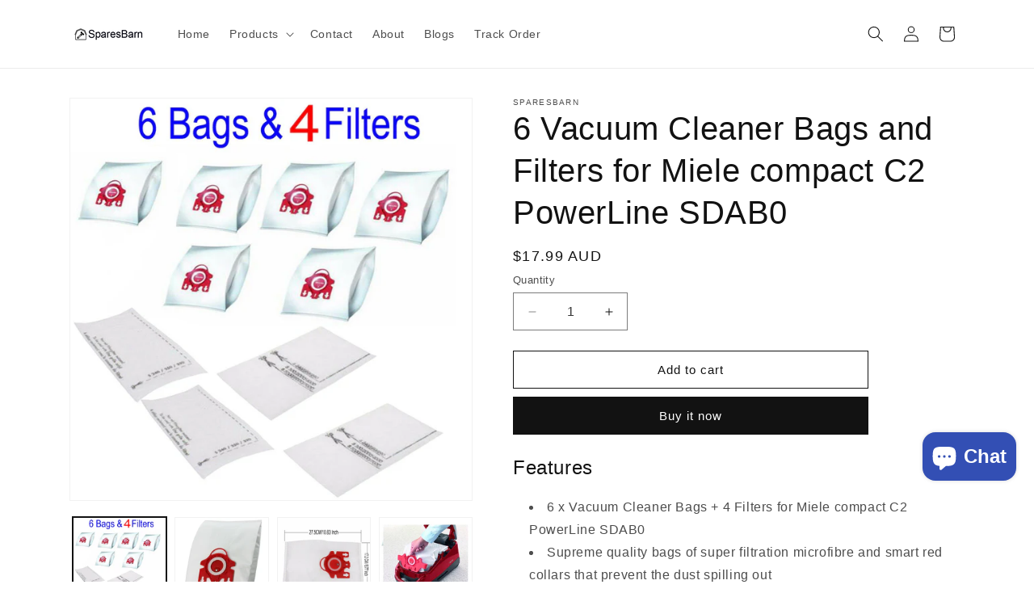

--- FILE ---
content_type: text/html; charset=utf-8
request_url: https://www.sparesbarn.com/products/6-x-vacuum-cleaner-bags-4-filters-for-miele-ompact-c2-powerline-sdab0
body_size: 32232
content:
<!doctype html>
<html class="js" lang="en">
  <head>
    <meta charset="utf-8">
    <meta http-equiv="X-UA-Compatible" content="IE=edge">
    <meta name="viewport" content="width=device-width,initial-scale=1">
    <meta name="theme-color" content="">
    <link rel="canonical" href="https://www.sparesbarn.com/products/6-x-vacuum-cleaner-bags-4-filters-for-miele-ompact-c2-powerline-sdab0"><link rel="icon" type="image/png" href="//www.sparesbarn.com/cdn/shop/files/icon_sparesbarn.png?crop=center&height=32&v=1686192158&width=32"><title>
      6 Vacuum Cleaner Bags and Filters for Miele compact C2 PowerLine SDAB0
 &ndash; Sparesbarn</title>

    
      <meta name="description" content="Features 6 x Vacuum Cleaner Bags + 4 Filters for Miele compact C2 PowerLine SDAB0 Supreme quality bags of super filtration microfibre and smart red collars that prevent the dust spilling out Microfibre vacuum dust bags + air clean filters compatible with Miele compact C2 PowerLine SDAB0 Type: Compatible HyClean Dust ba">
    

    

<meta property="og:site_name" content="Sparesbarn">
<meta property="og:url" content="https://www.sparesbarn.com/products/6-x-vacuum-cleaner-bags-4-filters-for-miele-ompact-c2-powerline-sdab0">
<meta property="og:title" content="6 Vacuum Cleaner Bags and Filters for Miele compact C2 PowerLine SDAB0">
<meta property="og:type" content="product">
<meta property="og:description" content="Features 6 x Vacuum Cleaner Bags + 4 Filters for Miele compact C2 PowerLine SDAB0 Supreme quality bags of super filtration microfibre and smart red collars that prevent the dust spilling out Microfibre vacuum dust bags + air clean filters compatible with Miele compact C2 PowerLine SDAB0 Type: Compatible HyClean Dust ba"><meta property="og:image" content="http://www.sparesbarn.com/cdn/shop/products/57_b682d213-9349-4ad9-9e2e-57e261aa4249.jpg?v=1632966897">
  <meta property="og:image:secure_url" content="https://www.sparesbarn.com/cdn/shop/products/57_b682d213-9349-4ad9-9e2e-57e261aa4249.jpg?v=1632966897">
  <meta property="og:image:width" content="1600">
  <meta property="og:image:height" content="1600"><meta property="og:price:amount" content="17.99">
  <meta property="og:price:currency" content="AUD"><meta name="twitter:card" content="summary_large_image">
<meta name="twitter:title" content="6 Vacuum Cleaner Bags and Filters for Miele compact C2 PowerLine SDAB0">
<meta name="twitter:description" content="Features 6 x Vacuum Cleaner Bags + 4 Filters for Miele compact C2 PowerLine SDAB0 Supreme quality bags of super filtration microfibre and smart red collars that prevent the dust spilling out Microfibre vacuum dust bags + air clean filters compatible with Miele compact C2 PowerLine SDAB0 Type: Compatible HyClean Dust ba">


    <script src="//www.sparesbarn.com/cdn/shop/t/24/assets/constants.js?v=132983761750457495441753847134" defer="defer"></script>
    <script src="//www.sparesbarn.com/cdn/shop/t/24/assets/pubsub.js?v=25310214064522200911753847136" defer="defer"></script>
    <script src="//www.sparesbarn.com/cdn/shop/t/24/assets/global.js?v=7301445359237545521753847134" defer="defer"></script>
    <script src="//www.sparesbarn.com/cdn/shop/t/24/assets/details-disclosure.js?v=13653116266235556501753847134" defer="defer"></script>
    <script src="//www.sparesbarn.com/cdn/shop/t/24/assets/details-modal.js?v=25581673532751508451753847134" defer="defer"></script>
    <script src="//www.sparesbarn.com/cdn/shop/t/24/assets/search-form.js?v=133129549252120666541753847136" defer="defer"></script><script src="//www.sparesbarn.com/cdn/shop/t/24/assets/animations.js?v=88693664871331136111753847133" defer="defer"></script><script>window.performance && window.performance.mark && window.performance.mark('shopify.content_for_header.start');</script><meta name="google-site-verification" content="9B-8gu2m_4rprqcnl9ocyUN0LKbH8PRtSu4OZhWqVhU">
<meta id="shopify-digital-wallet" name="shopify-digital-wallet" content="/56820400312/digital_wallets/dialog">
<meta name="shopify-checkout-api-token" content="30136a858cd4f48cad49177edcb70b59">
<meta id="in-context-paypal-metadata" data-shop-id="56820400312" data-venmo-supported="false" data-environment="production" data-locale="en_US" data-paypal-v4="true" data-currency="AUD">
<link rel="alternate" type="application/json+oembed" href="https://www.sparesbarn.com/products/6-x-vacuum-cleaner-bags-4-filters-for-miele-ompact-c2-powerline-sdab0.oembed">
<script async="async" src="/checkouts/internal/preloads.js?locale=en-AU"></script>
<script id="shopify-features" type="application/json">{"accessToken":"30136a858cd4f48cad49177edcb70b59","betas":["rich-media-storefront-analytics"],"domain":"www.sparesbarn.com","predictiveSearch":true,"shopId":56820400312,"locale":"en"}</script>
<script>var Shopify = Shopify || {};
Shopify.shop = "vneeded.myshopify.com";
Shopify.locale = "en";
Shopify.currency = {"active":"AUD","rate":"1.0"};
Shopify.country = "AU";
Shopify.theme = {"name":"Dawn15.4.0","id":178799050936,"schema_name":"Dawn","schema_version":"15.4.0","theme_store_id":887,"role":"main"};
Shopify.theme.handle = "null";
Shopify.theme.style = {"id":null,"handle":null};
Shopify.cdnHost = "www.sparesbarn.com/cdn";
Shopify.routes = Shopify.routes || {};
Shopify.routes.root = "/";</script>
<script type="module">!function(o){(o.Shopify=o.Shopify||{}).modules=!0}(window);</script>
<script>!function(o){function n(){var o=[];function n(){o.push(Array.prototype.slice.apply(arguments))}return n.q=o,n}var t=o.Shopify=o.Shopify||{};t.loadFeatures=n(),t.autoloadFeatures=n()}(window);</script>
<script id="shop-js-analytics" type="application/json">{"pageType":"product"}</script>
<script defer="defer" async type="module" src="//www.sparesbarn.com/cdn/shopifycloud/shop-js/modules/v2/client.init-shop-cart-sync_BN7fPSNr.en.esm.js"></script>
<script defer="defer" async type="module" src="//www.sparesbarn.com/cdn/shopifycloud/shop-js/modules/v2/chunk.common_Cbph3Kss.esm.js"></script>
<script defer="defer" async type="module" src="//www.sparesbarn.com/cdn/shopifycloud/shop-js/modules/v2/chunk.modal_DKumMAJ1.esm.js"></script>
<script type="module">
  await import("//www.sparesbarn.com/cdn/shopifycloud/shop-js/modules/v2/client.init-shop-cart-sync_BN7fPSNr.en.esm.js");
await import("//www.sparesbarn.com/cdn/shopifycloud/shop-js/modules/v2/chunk.common_Cbph3Kss.esm.js");
await import("//www.sparesbarn.com/cdn/shopifycloud/shop-js/modules/v2/chunk.modal_DKumMAJ1.esm.js");

  window.Shopify.SignInWithShop?.initShopCartSync?.({"fedCMEnabled":true,"windoidEnabled":true});

</script>
<script id="__st">var __st={"a":56820400312,"offset":39600,"reqid":"b9188f6b-e598-4a10-a2e9-449486533e03-1769950486","pageurl":"www.sparesbarn.com\/products\/6-x-vacuum-cleaner-bags-4-filters-for-miele-ompact-c2-powerline-sdab0","u":"316e0c9a5f7d","p":"product","rtyp":"product","rid":6695875575992};</script>
<script>window.ShopifyPaypalV4VisibilityTracking = true;</script>
<script id="captcha-bootstrap">!function(){'use strict';const t='contact',e='account',n='new_comment',o=[[t,t],['blogs',n],['comments',n],[t,'customer']],c=[[e,'customer_login'],[e,'guest_login'],[e,'recover_customer_password'],[e,'create_customer']],r=t=>t.map((([t,e])=>`form[action*='/${t}']:not([data-nocaptcha='true']) input[name='form_type'][value='${e}']`)).join(','),a=t=>()=>t?[...document.querySelectorAll(t)].map((t=>t.form)):[];function s(){const t=[...o],e=r(t);return a(e)}const i='password',u='form_key',d=['recaptcha-v3-token','g-recaptcha-response','h-captcha-response',i],f=()=>{try{return window.sessionStorage}catch{return}},m='__shopify_v',_=t=>t.elements[u];function p(t,e,n=!1){try{const o=window.sessionStorage,c=JSON.parse(o.getItem(e)),{data:r}=function(t){const{data:e,action:n}=t;return t[m]||n?{data:e,action:n}:{data:t,action:n}}(c);for(const[e,n]of Object.entries(r))t.elements[e]&&(t.elements[e].value=n);n&&o.removeItem(e)}catch(o){console.error('form repopulation failed',{error:o})}}const l='form_type',E='cptcha';function T(t){t.dataset[E]=!0}const w=window,h=w.document,L='Shopify',v='ce_forms',y='captcha';let A=!1;((t,e)=>{const n=(g='f06e6c50-85a8-45c8-87d0-21a2b65856fe',I='https://cdn.shopify.com/shopifycloud/storefront-forms-hcaptcha/ce_storefront_forms_captcha_hcaptcha.v1.5.2.iife.js',D={infoText:'Protected by hCaptcha',privacyText:'Privacy',termsText:'Terms'},(t,e,n)=>{const o=w[L][v],c=o.bindForm;if(c)return c(t,g,e,D).then(n);var r;o.q.push([[t,g,e,D],n]),r=I,A||(h.body.append(Object.assign(h.createElement('script'),{id:'captcha-provider',async:!0,src:r})),A=!0)});var g,I,D;w[L]=w[L]||{},w[L][v]=w[L][v]||{},w[L][v].q=[],w[L][y]=w[L][y]||{},w[L][y].protect=function(t,e){n(t,void 0,e),T(t)},Object.freeze(w[L][y]),function(t,e,n,w,h,L){const[v,y,A,g]=function(t,e,n){const i=e?o:[],u=t?c:[],d=[...i,...u],f=r(d),m=r(i),_=r(d.filter((([t,e])=>n.includes(e))));return[a(f),a(m),a(_),s()]}(w,h,L),I=t=>{const e=t.target;return e instanceof HTMLFormElement?e:e&&e.form},D=t=>v().includes(t);t.addEventListener('submit',(t=>{const e=I(t);if(!e)return;const n=D(e)&&!e.dataset.hcaptchaBound&&!e.dataset.recaptchaBound,o=_(e),c=g().includes(e)&&(!o||!o.value);(n||c)&&t.preventDefault(),c&&!n&&(function(t){try{if(!f())return;!function(t){const e=f();if(!e)return;const n=_(t);if(!n)return;const o=n.value;o&&e.removeItem(o)}(t);const e=Array.from(Array(32),(()=>Math.random().toString(36)[2])).join('');!function(t,e){_(t)||t.append(Object.assign(document.createElement('input'),{type:'hidden',name:u})),t.elements[u].value=e}(t,e),function(t,e){const n=f();if(!n)return;const o=[...t.querySelectorAll(`input[type='${i}']`)].map((({name:t})=>t)),c=[...d,...o],r={};for(const[a,s]of new FormData(t).entries())c.includes(a)||(r[a]=s);n.setItem(e,JSON.stringify({[m]:1,action:t.action,data:r}))}(t,e)}catch(e){console.error('failed to persist form',e)}}(e),e.submit())}));const S=(t,e)=>{t&&!t.dataset[E]&&(n(t,e.some((e=>e===t))),T(t))};for(const o of['focusin','change'])t.addEventListener(o,(t=>{const e=I(t);D(e)&&S(e,y())}));const B=e.get('form_key'),M=e.get(l),P=B&&M;t.addEventListener('DOMContentLoaded',(()=>{const t=y();if(P)for(const e of t)e.elements[l].value===M&&p(e,B);[...new Set([...A(),...v().filter((t=>'true'===t.dataset.shopifyCaptcha))])].forEach((e=>S(e,t)))}))}(h,new URLSearchParams(w.location.search),n,t,e,['guest_login'])})(!0,!0)}();</script>
<script integrity="sha256-4kQ18oKyAcykRKYeNunJcIwy7WH5gtpwJnB7kiuLZ1E=" data-source-attribution="shopify.loadfeatures" defer="defer" src="//www.sparesbarn.com/cdn/shopifycloud/storefront/assets/storefront/load_feature-a0a9edcb.js" crossorigin="anonymous"></script>
<script data-source-attribution="shopify.dynamic_checkout.dynamic.init">var Shopify=Shopify||{};Shopify.PaymentButton=Shopify.PaymentButton||{isStorefrontPortableWallets:!0,init:function(){window.Shopify.PaymentButton.init=function(){};var t=document.createElement("script");t.src="https://www.sparesbarn.com/cdn/shopifycloud/portable-wallets/latest/portable-wallets.en.js",t.type="module",document.head.appendChild(t)}};
</script>
<script data-source-attribution="shopify.dynamic_checkout.buyer_consent">
  function portableWalletsHideBuyerConsent(e){var t=document.getElementById("shopify-buyer-consent"),n=document.getElementById("shopify-subscription-policy-button");t&&n&&(t.classList.add("hidden"),t.setAttribute("aria-hidden","true"),n.removeEventListener("click",e))}function portableWalletsShowBuyerConsent(e){var t=document.getElementById("shopify-buyer-consent"),n=document.getElementById("shopify-subscription-policy-button");t&&n&&(t.classList.remove("hidden"),t.removeAttribute("aria-hidden"),n.addEventListener("click",e))}window.Shopify?.PaymentButton&&(window.Shopify.PaymentButton.hideBuyerConsent=portableWalletsHideBuyerConsent,window.Shopify.PaymentButton.showBuyerConsent=portableWalletsShowBuyerConsent);
</script>
<script>
  function portableWalletsCleanup(e){e&&e.src&&console.error("Failed to load portable wallets script "+e.src);var t=document.querySelectorAll("shopify-accelerated-checkout .shopify-payment-button__skeleton, shopify-accelerated-checkout-cart .wallet-cart-button__skeleton"),e=document.getElementById("shopify-buyer-consent");for(let e=0;e<t.length;e++)t[e].remove();e&&e.remove()}function portableWalletsNotLoadedAsModule(e){e instanceof ErrorEvent&&"string"==typeof e.message&&e.message.includes("import.meta")&&"string"==typeof e.filename&&e.filename.includes("portable-wallets")&&(window.removeEventListener("error",portableWalletsNotLoadedAsModule),window.Shopify.PaymentButton.failedToLoad=e,"loading"===document.readyState?document.addEventListener("DOMContentLoaded",window.Shopify.PaymentButton.init):window.Shopify.PaymentButton.init())}window.addEventListener("error",portableWalletsNotLoadedAsModule);
</script>

<script type="module" src="https://www.sparesbarn.com/cdn/shopifycloud/portable-wallets/latest/portable-wallets.en.js" onError="portableWalletsCleanup(this)" crossorigin="anonymous"></script>
<script nomodule>
  document.addEventListener("DOMContentLoaded", portableWalletsCleanup);
</script>

<link id="shopify-accelerated-checkout-styles" rel="stylesheet" media="screen" href="https://www.sparesbarn.com/cdn/shopifycloud/portable-wallets/latest/accelerated-checkout-backwards-compat.css" crossorigin="anonymous">
<style id="shopify-accelerated-checkout-cart">
        #shopify-buyer-consent {
  margin-top: 1em;
  display: inline-block;
  width: 100%;
}

#shopify-buyer-consent.hidden {
  display: none;
}

#shopify-subscription-policy-button {
  background: none;
  border: none;
  padding: 0;
  text-decoration: underline;
  font-size: inherit;
  cursor: pointer;
}

#shopify-subscription-policy-button::before {
  box-shadow: none;
}

      </style>
<script id="sections-script" data-sections="header" defer="defer" src="//www.sparesbarn.com/cdn/shop/t/24/compiled_assets/scripts.js?v=10013"></script>
<script>window.performance && window.performance.mark && window.performance.mark('shopify.content_for_header.end');</script>


    <style data-shopify>
      
      
      
      
      

      
        :root,
        .color-scheme-1 {
          --color-background: 255,255,255;
        
          --gradient-background: #ffffff;
        

        

        --color-foreground: 18,18,18;
        --color-background-contrast: 191,191,191;
        --color-shadow: 18,18,18;
        --color-button: 18,18,18;
        --color-button-text: 255,255,255;
        --color-secondary-button: 255,255,255;
        --color-secondary-button-text: 18,18,18;
        --color-link: 18,18,18;
        --color-badge-foreground: 18,18,18;
        --color-badge-background: 255,255,255;
        --color-badge-border: 18,18,18;
        --payment-terms-background-color: rgb(255 255 255);
      }
      
        
        .color-scheme-2 {
          --color-background: 243,243,243;
        
          --gradient-background: #f3f3f3;
        

        

        --color-foreground: 18,18,18;
        --color-background-contrast: 179,179,179;
        --color-shadow: 18,18,18;
        --color-button: 18,18,18;
        --color-button-text: 243,243,243;
        --color-secondary-button: 243,243,243;
        --color-secondary-button-text: 18,18,18;
        --color-link: 18,18,18;
        --color-badge-foreground: 18,18,18;
        --color-badge-background: 243,243,243;
        --color-badge-border: 18,18,18;
        --payment-terms-background-color: rgb(243 243 243);
      }
      
        
        .color-scheme-3 {
          --color-background: 36,40,51;
        
          --gradient-background: #242833;
        

        

        --color-foreground: 255,255,255;
        --color-background-contrast: 47,52,66;
        --color-shadow: 18,18,18;
        --color-button: 255,255,255;
        --color-button-text: 0,0,0;
        --color-secondary-button: 36,40,51;
        --color-secondary-button-text: 255,255,255;
        --color-link: 255,255,255;
        --color-badge-foreground: 255,255,255;
        --color-badge-background: 36,40,51;
        --color-badge-border: 255,255,255;
        --payment-terms-background-color: rgb(36 40 51);
      }
      
        
        .color-scheme-4 {
          --color-background: 18,18,18;
        
          --gradient-background: #121212;
        

        

        --color-foreground: 255,255,255;
        --color-background-contrast: 146,146,146;
        --color-shadow: 18,18,18;
        --color-button: 255,255,255;
        --color-button-text: 18,18,18;
        --color-secondary-button: 18,18,18;
        --color-secondary-button-text: 255,255,255;
        --color-link: 255,255,255;
        --color-badge-foreground: 255,255,255;
        --color-badge-background: 18,18,18;
        --color-badge-border: 255,255,255;
        --payment-terms-background-color: rgb(18 18 18);
      }
      
        
        .color-scheme-5 {
          --color-background: 51,79,180;
        
          --gradient-background: #334fb4;
        

        

        --color-foreground: 255,255,255;
        --color-background-contrast: 23,35,81;
        --color-shadow: 18,18,18;
        --color-button: 255,255,255;
        --color-button-text: 51,79,180;
        --color-secondary-button: 51,79,180;
        --color-secondary-button-text: 255,255,255;
        --color-link: 255,255,255;
        --color-badge-foreground: 255,255,255;
        --color-badge-background: 51,79,180;
        --color-badge-border: 255,255,255;
        --payment-terms-background-color: rgb(51 79 180);
      }
      

      body, .color-scheme-1, .color-scheme-2, .color-scheme-3, .color-scheme-4, .color-scheme-5 {
        color: rgba(var(--color-foreground), 0.75);
        background-color: rgb(var(--color-background));
      }

      :root {
        --font-body-family: "system_ui", -apple-system, 'Segoe UI', Roboto, 'Helvetica Neue', 'Noto Sans', 'Liberation Sans', Arial, sans-serif, 'Apple Color Emoji', 'Segoe UI Emoji', 'Segoe UI Symbol', 'Noto Color Emoji';
        --font-body-style: normal;
        --font-body-weight: 400;
        --font-body-weight-bold: 700;

        --font-heading-family: "system_ui", -apple-system, 'Segoe UI', Roboto, 'Helvetica Neue', 'Noto Sans', 'Liberation Sans', Arial, sans-serif, 'Apple Color Emoji', 'Segoe UI Emoji', 'Segoe UI Symbol', 'Noto Color Emoji';
        --font-heading-style: normal;
        --font-heading-weight: 400;

        --font-body-scale: 1.0;
        --font-heading-scale: 1.0;

        --media-padding: px;
        --media-border-opacity: 0.05;
        --media-border-width: 1px;
        --media-radius: 0px;
        --media-shadow-opacity: 0.0;
        --media-shadow-horizontal-offset: 0px;
        --media-shadow-vertical-offset: 4px;
        --media-shadow-blur-radius: 5px;
        --media-shadow-visible: 0;

        --page-width: 120rem;
        --page-width-margin: 0rem;

        --product-card-image-padding: 0.0rem;
        --product-card-corner-radius: 0.0rem;
        --product-card-text-alignment: left;
        --product-card-border-width: 0.0rem;
        --product-card-border-opacity: 0.1;
        --product-card-shadow-opacity: 0.0;
        --product-card-shadow-visible: 0;
        --product-card-shadow-horizontal-offset: 0.0rem;
        --product-card-shadow-vertical-offset: 0.4rem;
        --product-card-shadow-blur-radius: 0.5rem;

        --collection-card-image-padding: 0.0rem;
        --collection-card-corner-radius: 0.0rem;
        --collection-card-text-alignment: left;
        --collection-card-border-width: 0.0rem;
        --collection-card-border-opacity: 0.1;
        --collection-card-shadow-opacity: 0.0;
        --collection-card-shadow-visible: 0;
        --collection-card-shadow-horizontal-offset: 0.0rem;
        --collection-card-shadow-vertical-offset: 0.4rem;
        --collection-card-shadow-blur-radius: 0.5rem;

        --blog-card-image-padding: 0.0rem;
        --blog-card-corner-radius: 0.0rem;
        --blog-card-text-alignment: left;
        --blog-card-border-width: 0.0rem;
        --blog-card-border-opacity: 0.1;
        --blog-card-shadow-opacity: 0.0;
        --blog-card-shadow-visible: 0;
        --blog-card-shadow-horizontal-offset: 0.0rem;
        --blog-card-shadow-vertical-offset: 0.4rem;
        --blog-card-shadow-blur-radius: 0.5rem;

        --badge-corner-radius: 4.0rem;

        --popup-border-width: 1px;
        --popup-border-opacity: 0.1;
        --popup-corner-radius: 0px;
        --popup-shadow-opacity: 0.05;
        --popup-shadow-horizontal-offset: 0px;
        --popup-shadow-vertical-offset: 4px;
        --popup-shadow-blur-radius: 5px;

        --drawer-border-width: 1px;
        --drawer-border-opacity: 0.1;
        --drawer-shadow-opacity: 0.0;
        --drawer-shadow-horizontal-offset: 0px;
        --drawer-shadow-vertical-offset: 4px;
        --drawer-shadow-blur-radius: 5px;

        --spacing-sections-desktop: 0px;
        --spacing-sections-mobile: 0px;

        --grid-desktop-vertical-spacing: 8px;
        --grid-desktop-horizontal-spacing: 8px;
        --grid-mobile-vertical-spacing: 4px;
        --grid-mobile-horizontal-spacing: 4px;

        --text-boxes-border-opacity: 0.1;
        --text-boxes-border-width: 0px;
        --text-boxes-radius: 0px;
        --text-boxes-shadow-opacity: 0.0;
        --text-boxes-shadow-visible: 0;
        --text-boxes-shadow-horizontal-offset: 0px;
        --text-boxes-shadow-vertical-offset: 4px;
        --text-boxes-shadow-blur-radius: 5px;

        --buttons-radius: 0px;
        --buttons-radius-outset: 0px;
        --buttons-border-width: 1px;
        --buttons-border-opacity: 1.0;
        --buttons-shadow-opacity: 0.0;
        --buttons-shadow-visible: 0;
        --buttons-shadow-horizontal-offset: 0px;
        --buttons-shadow-vertical-offset: 4px;
        --buttons-shadow-blur-radius: 5px;
        --buttons-border-offset: 0px;

        --inputs-radius: 0px;
        --inputs-border-width: 1px;
        --inputs-border-opacity: 0.55;
        --inputs-shadow-opacity: 0.0;
        --inputs-shadow-horizontal-offset: 0px;
        --inputs-margin-offset: 0px;
        --inputs-shadow-vertical-offset: 4px;
        --inputs-shadow-blur-radius: 5px;
        --inputs-radius-outset: 0px;

        --variant-pills-radius: 40px;
        --variant-pills-border-width: 1px;
        --variant-pills-border-opacity: 0.55;
        --variant-pills-shadow-opacity: 0.0;
        --variant-pills-shadow-horizontal-offset: 0px;
        --variant-pills-shadow-vertical-offset: 4px;
        --variant-pills-shadow-blur-radius: 5px;
      }

      *,
      *::before,
      *::after {
        box-sizing: inherit;
      }

      html {
        box-sizing: border-box;
        font-size: calc(var(--font-body-scale) * 62.5%);
        height: 100%;
      }

      body {
        display: grid;
        grid-template-rows: auto auto 1fr auto;
        grid-template-columns: 100%;
        min-height: 100%;
        margin: 0;
        font-size: 1.5rem;
        letter-spacing: 0.06rem;
        line-height: calc(1 + 0.8 / var(--font-body-scale));
        font-family: var(--font-body-family);
        font-style: var(--font-body-style);
        font-weight: var(--font-body-weight);
      }

      @media screen and (min-width: 750px) {
        body {
          font-size: 1.6rem;
        }
      }
    </style>

    <link href="//www.sparesbarn.com/cdn/shop/t/24/assets/base.css?v=159841507637079171801753847133" rel="stylesheet" type="text/css" media="all" />
    <link rel="stylesheet" href="//www.sparesbarn.com/cdn/shop/t/24/assets/component-cart-items.css?v=13033300910818915211753847133" media="print" onload="this.media='all'"><link
        rel="stylesheet"
        href="//www.sparesbarn.com/cdn/shop/t/24/assets/component-predictive-search.css?v=118923337488134913561753847134"
        media="print"
        onload="this.media='all'"
      ><script>
      if (Shopify.designMode) {
        document.documentElement.classList.add('shopify-design-mode');
      }
    </script>
  <script src="https://cdn.shopify.com/extensions/e8878072-2f6b-4e89-8082-94b04320908d/inbox-1254/assets/inbox-chat-loader.js" type="text/javascript" defer="defer"></script>
<script src="https://cdn.shopify.com/extensions/019b0289-a7b2-75c4-bc89-75da59821462/avada-app-75/assets/air-reviews.js" type="text/javascript" defer="defer"></script>
<script src="https://cdn.shopify.com/extensions/019b0289-a7b2-75c4-bc89-75da59821462/avada-app-75/assets/air-reviews-block.js" type="text/javascript" defer="defer"></script>
<link href="https://monorail-edge.shopifysvc.com" rel="dns-prefetch">
<script>(function(){if ("sendBeacon" in navigator && "performance" in window) {try {var session_token_from_headers = performance.getEntriesByType('navigation')[0].serverTiming.find(x => x.name == '_s').description;} catch {var session_token_from_headers = undefined;}var session_cookie_matches = document.cookie.match(/_shopify_s=([^;]*)/);var session_token_from_cookie = session_cookie_matches && session_cookie_matches.length === 2 ? session_cookie_matches[1] : "";var session_token = session_token_from_headers || session_token_from_cookie || "";function handle_abandonment_event(e) {var entries = performance.getEntries().filter(function(entry) {return /monorail-edge.shopifysvc.com/.test(entry.name);});if (!window.abandonment_tracked && entries.length === 0) {window.abandonment_tracked = true;var currentMs = Date.now();var navigation_start = performance.timing.navigationStart;var payload = {shop_id: 56820400312,url: window.location.href,navigation_start,duration: currentMs - navigation_start,session_token,page_type: "product"};window.navigator.sendBeacon("https://monorail-edge.shopifysvc.com/v1/produce", JSON.stringify({schema_id: "online_store_buyer_site_abandonment/1.1",payload: payload,metadata: {event_created_at_ms: currentMs,event_sent_at_ms: currentMs}}));}}window.addEventListener('pagehide', handle_abandonment_event);}}());</script>
<script id="web-pixels-manager-setup">(function e(e,d,r,n,o){if(void 0===o&&(o={}),!Boolean(null===(a=null===(i=window.Shopify)||void 0===i?void 0:i.analytics)||void 0===a?void 0:a.replayQueue)){var i,a;window.Shopify=window.Shopify||{};var t=window.Shopify;t.analytics=t.analytics||{};var s=t.analytics;s.replayQueue=[],s.publish=function(e,d,r){return s.replayQueue.push([e,d,r]),!0};try{self.performance.mark("wpm:start")}catch(e){}var l=function(){var e={modern:/Edge?\/(1{2}[4-9]|1[2-9]\d|[2-9]\d{2}|\d{4,})\.\d+(\.\d+|)|Firefox\/(1{2}[4-9]|1[2-9]\d|[2-9]\d{2}|\d{4,})\.\d+(\.\d+|)|Chrom(ium|e)\/(9{2}|\d{3,})\.\d+(\.\d+|)|(Maci|X1{2}).+ Version\/(15\.\d+|(1[6-9]|[2-9]\d|\d{3,})\.\d+)([,.]\d+|)( \(\w+\)|)( Mobile\/\w+|) Safari\/|Chrome.+OPR\/(9{2}|\d{3,})\.\d+\.\d+|(CPU[ +]OS|iPhone[ +]OS|CPU[ +]iPhone|CPU IPhone OS|CPU iPad OS)[ +]+(15[._]\d+|(1[6-9]|[2-9]\d|\d{3,})[._]\d+)([._]\d+|)|Android:?[ /-](13[3-9]|1[4-9]\d|[2-9]\d{2}|\d{4,})(\.\d+|)(\.\d+|)|Android.+Firefox\/(13[5-9]|1[4-9]\d|[2-9]\d{2}|\d{4,})\.\d+(\.\d+|)|Android.+Chrom(ium|e)\/(13[3-9]|1[4-9]\d|[2-9]\d{2}|\d{4,})\.\d+(\.\d+|)|SamsungBrowser\/([2-9]\d|\d{3,})\.\d+/,legacy:/Edge?\/(1[6-9]|[2-9]\d|\d{3,})\.\d+(\.\d+|)|Firefox\/(5[4-9]|[6-9]\d|\d{3,})\.\d+(\.\d+|)|Chrom(ium|e)\/(5[1-9]|[6-9]\d|\d{3,})\.\d+(\.\d+|)([\d.]+$|.*Safari\/(?![\d.]+ Edge\/[\d.]+$))|(Maci|X1{2}).+ Version\/(10\.\d+|(1[1-9]|[2-9]\d|\d{3,})\.\d+)([,.]\d+|)( \(\w+\)|)( Mobile\/\w+|) Safari\/|Chrome.+OPR\/(3[89]|[4-9]\d|\d{3,})\.\d+\.\d+|(CPU[ +]OS|iPhone[ +]OS|CPU[ +]iPhone|CPU IPhone OS|CPU iPad OS)[ +]+(10[._]\d+|(1[1-9]|[2-9]\d|\d{3,})[._]\d+)([._]\d+|)|Android:?[ /-](13[3-9]|1[4-9]\d|[2-9]\d{2}|\d{4,})(\.\d+|)(\.\d+|)|Mobile Safari.+OPR\/([89]\d|\d{3,})\.\d+\.\d+|Android.+Firefox\/(13[5-9]|1[4-9]\d|[2-9]\d{2}|\d{4,})\.\d+(\.\d+|)|Android.+Chrom(ium|e)\/(13[3-9]|1[4-9]\d|[2-9]\d{2}|\d{4,})\.\d+(\.\d+|)|Android.+(UC? ?Browser|UCWEB|U3)[ /]?(15\.([5-9]|\d{2,})|(1[6-9]|[2-9]\d|\d{3,})\.\d+)\.\d+|SamsungBrowser\/(5\.\d+|([6-9]|\d{2,})\.\d+)|Android.+MQ{2}Browser\/(14(\.(9|\d{2,})|)|(1[5-9]|[2-9]\d|\d{3,})(\.\d+|))(\.\d+|)|K[Aa][Ii]OS\/(3\.\d+|([4-9]|\d{2,})\.\d+)(\.\d+|)/},d=e.modern,r=e.legacy,n=navigator.userAgent;return n.match(d)?"modern":n.match(r)?"legacy":"unknown"}(),u="modern"===l?"modern":"legacy",c=(null!=n?n:{modern:"",legacy:""})[u],f=function(e){return[e.baseUrl,"/wpm","/b",e.hashVersion,"modern"===e.buildTarget?"m":"l",".js"].join("")}({baseUrl:d,hashVersion:r,buildTarget:u}),m=function(e){var d=e.version,r=e.bundleTarget,n=e.surface,o=e.pageUrl,i=e.monorailEndpoint;return{emit:function(e){var a=e.status,t=e.errorMsg,s=(new Date).getTime(),l=JSON.stringify({metadata:{event_sent_at_ms:s},events:[{schema_id:"web_pixels_manager_load/3.1",payload:{version:d,bundle_target:r,page_url:o,status:a,surface:n,error_msg:t},metadata:{event_created_at_ms:s}}]});if(!i)return console&&console.warn&&console.warn("[Web Pixels Manager] No Monorail endpoint provided, skipping logging."),!1;try{return self.navigator.sendBeacon.bind(self.navigator)(i,l)}catch(e){}var u=new XMLHttpRequest;try{return u.open("POST",i,!0),u.setRequestHeader("Content-Type","text/plain"),u.send(l),!0}catch(e){return console&&console.warn&&console.warn("[Web Pixels Manager] Got an unhandled error while logging to Monorail."),!1}}}}({version:r,bundleTarget:l,surface:e.surface,pageUrl:self.location.href,monorailEndpoint:e.monorailEndpoint});try{o.browserTarget=l,function(e){var d=e.src,r=e.async,n=void 0===r||r,o=e.onload,i=e.onerror,a=e.sri,t=e.scriptDataAttributes,s=void 0===t?{}:t,l=document.createElement("script"),u=document.querySelector("head"),c=document.querySelector("body");if(l.async=n,l.src=d,a&&(l.integrity=a,l.crossOrigin="anonymous"),s)for(var f in s)if(Object.prototype.hasOwnProperty.call(s,f))try{l.dataset[f]=s[f]}catch(e){}if(o&&l.addEventListener("load",o),i&&l.addEventListener("error",i),u)u.appendChild(l);else{if(!c)throw new Error("Did not find a head or body element to append the script");c.appendChild(l)}}({src:f,async:!0,onload:function(){if(!function(){var e,d;return Boolean(null===(d=null===(e=window.Shopify)||void 0===e?void 0:e.analytics)||void 0===d?void 0:d.initialized)}()){var d=window.webPixelsManager.init(e)||void 0;if(d){var r=window.Shopify.analytics;r.replayQueue.forEach((function(e){var r=e[0],n=e[1],o=e[2];d.publishCustomEvent(r,n,o)})),r.replayQueue=[],r.publish=d.publishCustomEvent,r.visitor=d.visitor,r.initialized=!0}}},onerror:function(){return m.emit({status:"failed",errorMsg:"".concat(f," has failed to load")})},sri:function(e){var d=/^sha384-[A-Za-z0-9+/=]+$/;return"string"==typeof e&&d.test(e)}(c)?c:"",scriptDataAttributes:o}),m.emit({status:"loading"})}catch(e){m.emit({status:"failed",errorMsg:(null==e?void 0:e.message)||"Unknown error"})}}})({shopId: 56820400312,storefrontBaseUrl: "https://www.sparesbarn.com",extensionsBaseUrl: "https://extensions.shopifycdn.com/cdn/shopifycloud/web-pixels-manager",monorailEndpoint: "https://monorail-edge.shopifysvc.com/unstable/produce_batch",surface: "storefront-renderer",enabledBetaFlags: ["2dca8a86"],webPixelsConfigList: [{"id":"674136248","configuration":"{\"config\":\"{\\\"pixel_id\\\":\\\"G-49NLD7QZRY\\\",\\\"target_country\\\":\\\"AU\\\",\\\"gtag_events\\\":[{\\\"type\\\":\\\"begin_checkout\\\",\\\"action_label\\\":\\\"G-49NLD7QZRY\\\"},{\\\"type\\\":\\\"search\\\",\\\"action_label\\\":\\\"G-49NLD7QZRY\\\"},{\\\"type\\\":\\\"view_item\\\",\\\"action_label\\\":[\\\"G-49NLD7QZRY\\\",\\\"MC-1XX9RXTS8N\\\"]},{\\\"type\\\":\\\"purchase\\\",\\\"action_label\\\":[\\\"G-49NLD7QZRY\\\",\\\"MC-1XX9RXTS8N\\\"]},{\\\"type\\\":\\\"page_view\\\",\\\"action_label\\\":[\\\"G-49NLD7QZRY\\\",\\\"MC-1XX9RXTS8N\\\"]},{\\\"type\\\":\\\"add_payment_info\\\",\\\"action_label\\\":\\\"G-49NLD7QZRY\\\"},{\\\"type\\\":\\\"add_to_cart\\\",\\\"action_label\\\":\\\"G-49NLD7QZRY\\\"}],\\\"enable_monitoring_mode\\\":false}\"}","eventPayloadVersion":"v1","runtimeContext":"OPEN","scriptVersion":"b2a88bafab3e21179ed38636efcd8a93","type":"APP","apiClientId":1780363,"privacyPurposes":[],"dataSharingAdjustments":{"protectedCustomerApprovalScopes":["read_customer_address","read_customer_email","read_customer_name","read_customer_personal_data","read_customer_phone"]}},{"id":"shopify-app-pixel","configuration":"{}","eventPayloadVersion":"v1","runtimeContext":"STRICT","scriptVersion":"0450","apiClientId":"shopify-pixel","type":"APP","privacyPurposes":["ANALYTICS","MARKETING"]},{"id":"shopify-custom-pixel","eventPayloadVersion":"v1","runtimeContext":"LAX","scriptVersion":"0450","apiClientId":"shopify-pixel","type":"CUSTOM","privacyPurposes":["ANALYTICS","MARKETING"]}],isMerchantRequest: false,initData: {"shop":{"name":"Sparesbarn","paymentSettings":{"currencyCode":"AUD"},"myshopifyDomain":"vneeded.myshopify.com","countryCode":"HK","storefrontUrl":"https:\/\/www.sparesbarn.com"},"customer":null,"cart":null,"checkout":null,"productVariants":[{"price":{"amount":17.99,"currencyCode":"AUD"},"product":{"title":"6 Vacuum Cleaner Bags and Filters for Miele compact C2 PowerLine SDAB0","vendor":"Sparesbarn","id":"6695875575992","untranslatedTitle":"6 Vacuum Cleaner Bags and Filters for Miele compact C2 PowerLine SDAB0","url":"\/products\/6-x-vacuum-cleaner-bags-4-filters-for-miele-ompact-c2-powerline-sdab0","type":"Vacuum Dust Bag"},"id":"39781327503544","image":{"src":"\/\/www.sparesbarn.com\/cdn\/shop\/products\/57_b682d213-9349-4ad9-9e2e-57e261aa4249.jpg?v=1632966897"},"sku":"M-Bag-GD-R-F2-AU","title":"Default Title","untranslatedTitle":"Default Title"}],"purchasingCompany":null},},"https://www.sparesbarn.com/cdn","1d2a099fw23dfb22ep557258f5m7a2edbae",{"modern":"","legacy":""},{"shopId":"56820400312","storefrontBaseUrl":"https:\/\/www.sparesbarn.com","extensionBaseUrl":"https:\/\/extensions.shopifycdn.com\/cdn\/shopifycloud\/web-pixels-manager","surface":"storefront-renderer","enabledBetaFlags":"[\"2dca8a86\"]","isMerchantRequest":"false","hashVersion":"1d2a099fw23dfb22ep557258f5m7a2edbae","publish":"custom","events":"[[\"page_viewed\",{}],[\"product_viewed\",{\"productVariant\":{\"price\":{\"amount\":17.99,\"currencyCode\":\"AUD\"},\"product\":{\"title\":\"6 Vacuum Cleaner Bags and Filters for Miele compact C2 PowerLine SDAB0\",\"vendor\":\"Sparesbarn\",\"id\":\"6695875575992\",\"untranslatedTitle\":\"6 Vacuum Cleaner Bags and Filters for Miele compact C2 PowerLine SDAB0\",\"url\":\"\/products\/6-x-vacuum-cleaner-bags-4-filters-for-miele-ompact-c2-powerline-sdab0\",\"type\":\"Vacuum Dust Bag\"},\"id\":\"39781327503544\",\"image\":{\"src\":\"\/\/www.sparesbarn.com\/cdn\/shop\/products\/57_b682d213-9349-4ad9-9e2e-57e261aa4249.jpg?v=1632966897\"},\"sku\":\"M-Bag-GD-R-F2-AU\",\"title\":\"Default Title\",\"untranslatedTitle\":\"Default Title\"}}]]"});</script><script>
  window.ShopifyAnalytics = window.ShopifyAnalytics || {};
  window.ShopifyAnalytics.meta = window.ShopifyAnalytics.meta || {};
  window.ShopifyAnalytics.meta.currency = 'AUD';
  var meta = {"product":{"id":6695875575992,"gid":"gid:\/\/shopify\/Product\/6695875575992","vendor":"Sparesbarn","type":"Vacuum Dust Bag","handle":"6-x-vacuum-cleaner-bags-4-filters-for-miele-ompact-c2-powerline-sdab0","variants":[{"id":39781327503544,"price":1799,"name":"6 Vacuum Cleaner Bags and Filters for Miele compact C2 PowerLine SDAB0","public_title":null,"sku":"M-Bag-GD-R-F2-AU"}],"remote":false},"page":{"pageType":"product","resourceType":"product","resourceId":6695875575992,"requestId":"b9188f6b-e598-4a10-a2e9-449486533e03-1769950486"}};
  for (var attr in meta) {
    window.ShopifyAnalytics.meta[attr] = meta[attr];
  }
</script>
<script class="analytics">
  (function () {
    var customDocumentWrite = function(content) {
      var jquery = null;

      if (window.jQuery) {
        jquery = window.jQuery;
      } else if (window.Checkout && window.Checkout.$) {
        jquery = window.Checkout.$;
      }

      if (jquery) {
        jquery('body').append(content);
      }
    };

    var hasLoggedConversion = function(token) {
      if (token) {
        return document.cookie.indexOf('loggedConversion=' + token) !== -1;
      }
      return false;
    }

    var setCookieIfConversion = function(token) {
      if (token) {
        var twoMonthsFromNow = new Date(Date.now());
        twoMonthsFromNow.setMonth(twoMonthsFromNow.getMonth() + 2);

        document.cookie = 'loggedConversion=' + token + '; expires=' + twoMonthsFromNow;
      }
    }

    var trekkie = window.ShopifyAnalytics.lib = window.trekkie = window.trekkie || [];
    if (trekkie.integrations) {
      return;
    }
    trekkie.methods = [
      'identify',
      'page',
      'ready',
      'track',
      'trackForm',
      'trackLink'
    ];
    trekkie.factory = function(method) {
      return function() {
        var args = Array.prototype.slice.call(arguments);
        args.unshift(method);
        trekkie.push(args);
        return trekkie;
      };
    };
    for (var i = 0; i < trekkie.methods.length; i++) {
      var key = trekkie.methods[i];
      trekkie[key] = trekkie.factory(key);
    }
    trekkie.load = function(config) {
      trekkie.config = config || {};
      trekkie.config.initialDocumentCookie = document.cookie;
      var first = document.getElementsByTagName('script')[0];
      var script = document.createElement('script');
      script.type = 'text/javascript';
      script.onerror = function(e) {
        var scriptFallback = document.createElement('script');
        scriptFallback.type = 'text/javascript';
        scriptFallback.onerror = function(error) {
                var Monorail = {
      produce: function produce(monorailDomain, schemaId, payload) {
        var currentMs = new Date().getTime();
        var event = {
          schema_id: schemaId,
          payload: payload,
          metadata: {
            event_created_at_ms: currentMs,
            event_sent_at_ms: currentMs
          }
        };
        return Monorail.sendRequest("https://" + monorailDomain + "/v1/produce", JSON.stringify(event));
      },
      sendRequest: function sendRequest(endpointUrl, payload) {
        // Try the sendBeacon API
        if (window && window.navigator && typeof window.navigator.sendBeacon === 'function' && typeof window.Blob === 'function' && !Monorail.isIos12()) {
          var blobData = new window.Blob([payload], {
            type: 'text/plain'
          });

          if (window.navigator.sendBeacon(endpointUrl, blobData)) {
            return true;
          } // sendBeacon was not successful

        } // XHR beacon

        var xhr = new XMLHttpRequest();

        try {
          xhr.open('POST', endpointUrl);
          xhr.setRequestHeader('Content-Type', 'text/plain');
          xhr.send(payload);
        } catch (e) {
          console.log(e);
        }

        return false;
      },
      isIos12: function isIos12() {
        return window.navigator.userAgent.lastIndexOf('iPhone; CPU iPhone OS 12_') !== -1 || window.navigator.userAgent.lastIndexOf('iPad; CPU OS 12_') !== -1;
      }
    };
    Monorail.produce('monorail-edge.shopifysvc.com',
      'trekkie_storefront_load_errors/1.1',
      {shop_id: 56820400312,
      theme_id: 178799050936,
      app_name: "storefront",
      context_url: window.location.href,
      source_url: "//www.sparesbarn.com/cdn/s/trekkie.storefront.c59ea00e0474b293ae6629561379568a2d7c4bba.min.js"});

        };
        scriptFallback.async = true;
        scriptFallback.src = '//www.sparesbarn.com/cdn/s/trekkie.storefront.c59ea00e0474b293ae6629561379568a2d7c4bba.min.js';
        first.parentNode.insertBefore(scriptFallback, first);
      };
      script.async = true;
      script.src = '//www.sparesbarn.com/cdn/s/trekkie.storefront.c59ea00e0474b293ae6629561379568a2d7c4bba.min.js';
      first.parentNode.insertBefore(script, first);
    };
    trekkie.load(
      {"Trekkie":{"appName":"storefront","development":false,"defaultAttributes":{"shopId":56820400312,"isMerchantRequest":null,"themeId":178799050936,"themeCityHash":"2597305848272918759","contentLanguage":"en","currency":"AUD","eventMetadataId":"397b6f61-bee6-470c-8587-78d93f40ff09"},"isServerSideCookieWritingEnabled":true,"monorailRegion":"shop_domain","enabledBetaFlags":["65f19447","b5387b81"]},"Session Attribution":{},"S2S":{"facebookCapiEnabled":false,"source":"trekkie-storefront-renderer","apiClientId":580111}}
    );

    var loaded = false;
    trekkie.ready(function() {
      if (loaded) return;
      loaded = true;

      window.ShopifyAnalytics.lib = window.trekkie;

      var originalDocumentWrite = document.write;
      document.write = customDocumentWrite;
      try { window.ShopifyAnalytics.merchantGoogleAnalytics.call(this); } catch(error) {};
      document.write = originalDocumentWrite;

      window.ShopifyAnalytics.lib.page(null,{"pageType":"product","resourceType":"product","resourceId":6695875575992,"requestId":"b9188f6b-e598-4a10-a2e9-449486533e03-1769950486","shopifyEmitted":true});

      var match = window.location.pathname.match(/checkouts\/(.+)\/(thank_you|post_purchase)/)
      var token = match? match[1]: undefined;
      if (!hasLoggedConversion(token)) {
        setCookieIfConversion(token);
        window.ShopifyAnalytics.lib.track("Viewed Product",{"currency":"AUD","variantId":39781327503544,"productId":6695875575992,"productGid":"gid:\/\/shopify\/Product\/6695875575992","name":"6 Vacuum Cleaner Bags and Filters for Miele compact C2 PowerLine SDAB0","price":"17.99","sku":"M-Bag-GD-R-F2-AU","brand":"Sparesbarn","variant":null,"category":"Vacuum Dust Bag","nonInteraction":true,"remote":false},undefined,undefined,{"shopifyEmitted":true});
      window.ShopifyAnalytics.lib.track("monorail:\/\/trekkie_storefront_viewed_product\/1.1",{"currency":"AUD","variantId":39781327503544,"productId":6695875575992,"productGid":"gid:\/\/shopify\/Product\/6695875575992","name":"6 Vacuum Cleaner Bags and Filters for Miele compact C2 PowerLine SDAB0","price":"17.99","sku":"M-Bag-GD-R-F2-AU","brand":"Sparesbarn","variant":null,"category":"Vacuum Dust Bag","nonInteraction":true,"remote":false,"referer":"https:\/\/www.sparesbarn.com\/products\/6-x-vacuum-cleaner-bags-4-filters-for-miele-ompact-c2-powerline-sdab0"});
      }
    });


        var eventsListenerScript = document.createElement('script');
        eventsListenerScript.async = true;
        eventsListenerScript.src = "//www.sparesbarn.com/cdn/shopifycloud/storefront/assets/shop_events_listener-3da45d37.js";
        document.getElementsByTagName('head')[0].appendChild(eventsListenerScript);

})();</script>
<script
  defer
  src="https://www.sparesbarn.com/cdn/shopifycloud/perf-kit/shopify-perf-kit-3.1.0.min.js"
  data-application="storefront-renderer"
  data-shop-id="56820400312"
  data-render-region="gcp-us-central1"
  data-page-type="product"
  data-theme-instance-id="178799050936"
  data-theme-name="Dawn"
  data-theme-version="15.4.0"
  data-monorail-region="shop_domain"
  data-resource-timing-sampling-rate="10"
  data-shs="true"
  data-shs-beacon="true"
  data-shs-export-with-fetch="true"
  data-shs-logs-sample-rate="1"
  data-shs-beacon-endpoint="https://www.sparesbarn.com/api/collect"
></script>
</head>

  <body class="gradient">
    <a class="skip-to-content-link button visually-hidden" href="#MainContent">
      Skip to content
    </a><!-- BEGIN sections: header-group -->
<div id="shopify-section-sections--25129785426104__header" class="shopify-section shopify-section-group-header-group section-header"><link rel="stylesheet" href="//www.sparesbarn.com/cdn/shop/t/24/assets/component-list-menu.css?v=151968516119678728991753847134" media="print" onload="this.media='all'">
<link rel="stylesheet" href="//www.sparesbarn.com/cdn/shop/t/24/assets/component-search.css?v=165164710990765432851753847134" media="print" onload="this.media='all'">
<link rel="stylesheet" href="//www.sparesbarn.com/cdn/shop/t/24/assets/component-menu-drawer.css?v=147478906057189667651753847134" media="print" onload="this.media='all'">
<link
  rel="stylesheet"
  href="//www.sparesbarn.com/cdn/shop/t/24/assets/component-cart-notification.css?v=54116361853792938221753847133"
  media="print"
  onload="this.media='all'"
><link rel="stylesheet" href="//www.sparesbarn.com/cdn/shop/t/24/assets/component-price.css?v=47596247576480123001753847134" media="print" onload="this.media='all'"><style>
  header-drawer {
    justify-self: start;
    margin-left: -1.2rem;
  }@media screen and (min-width: 990px) {
      header-drawer {
        display: none;
      }
    }.menu-drawer-container {
    display: flex;
  }

  .list-menu {
    list-style: none;
    padding: 0;
    margin: 0;
  }

  .list-menu--inline {
    display: inline-flex;
    flex-wrap: wrap;
  }

  summary.list-menu__item {
    padding-right: 2.7rem;
  }

  .list-menu__item {
    display: flex;
    align-items: center;
    line-height: calc(1 + 0.3 / var(--font-body-scale));
  }

  .list-menu__item--link {
    text-decoration: none;
    padding-bottom: 1rem;
    padding-top: 1rem;
    line-height: calc(1 + 0.8 / var(--font-body-scale));
  }

  @media screen and (min-width: 750px) {
    .list-menu__item--link {
      padding-bottom: 0.5rem;
      padding-top: 0.5rem;
    }
  }
</style><style data-shopify>.header {
    padding: 10px 3rem 10px 3rem;
  }

  .section-header {
    position: sticky; /* This is for fixing a Safari z-index issue. PR #2147 */
    margin-bottom: 0px;
  }

  @media screen and (min-width: 750px) {
    .section-header {
      margin-bottom: 0px;
    }
  }

  @media screen and (min-width: 990px) {
    .header {
      padding-top: 20px;
      padding-bottom: 20px;
    }
  }</style><script src="//www.sparesbarn.com/cdn/shop/t/24/assets/cart-notification.js?v=133508293167896966491753847133" defer="defer"></script>

<sticky-header
  
    data-sticky-type="on-scroll-up"
  
  class="header-wrapper color-scheme-1 gradient header-wrapper--border-bottom"
>
  <header class="header header--middle-left header--mobile-center page-width header--has-menu header--has-account">

<header-drawer data-breakpoint="tablet">
  <details id="Details-menu-drawer-container" class="menu-drawer-container">
    <summary
      class="header__icon header__icon--menu header__icon--summary link focus-inset"
      aria-label="Menu"
    >
      <span><svg xmlns="http://www.w3.org/2000/svg" fill="none" class="icon icon-hamburger" viewBox="0 0 18 16"><path fill="currentColor" d="M1 .5a.5.5 0 1 0 0 1h15.71a.5.5 0 0 0 0-1zM.5 8a.5.5 0 0 1 .5-.5h15.71a.5.5 0 0 1 0 1H1A.5.5 0 0 1 .5 8m0 7a.5.5 0 0 1 .5-.5h15.71a.5.5 0 0 1 0 1H1a.5.5 0 0 1-.5-.5"/></svg>
<svg xmlns="http://www.w3.org/2000/svg" fill="none" class="icon icon-close" viewBox="0 0 18 17"><path fill="currentColor" d="M.865 15.978a.5.5 0 0 0 .707.707l7.433-7.431 7.579 7.282a.501.501 0 0 0 .846-.37.5.5 0 0 0-.153-.351L9.712 8.546l7.417-7.416a.5.5 0 1 0-.707-.708L8.991 7.853 1.413.573a.5.5 0 1 0-.693.72l7.563 7.268z"/></svg>
</span>
    </summary>
    <div id="menu-drawer" class="gradient menu-drawer motion-reduce color-scheme-1">
      <div class="menu-drawer__inner-container">
        <div class="menu-drawer__navigation-container">
          <nav class="menu-drawer__navigation">
            <ul class="menu-drawer__menu has-submenu list-menu" role="list"><li><a
                      id="HeaderDrawer-home"
                      href="/"
                      class="menu-drawer__menu-item list-menu__item link link--text focus-inset"
                      
                    >
                      Home
                    </a></li><li><details id="Details-menu-drawer-menu-item-2">
                      <summary
                        id="HeaderDrawer-products"
                        class="menu-drawer__menu-item list-menu__item link link--text focus-inset"
                      >
                        Products
                        <span class="svg-wrapper"><svg xmlns="http://www.w3.org/2000/svg" fill="none" class="icon icon-arrow" viewBox="0 0 14 10"><path fill="currentColor" fill-rule="evenodd" d="M8.537.808a.5.5 0 0 1 .817-.162l4 4a.5.5 0 0 1 0 .708l-4 4a.5.5 0 1 1-.708-.708L11.793 5.5H1a.5.5 0 0 1 0-1h10.793L8.646 1.354a.5.5 0 0 1-.109-.546" clip-rule="evenodd"/></svg>
</span>
                        <span class="svg-wrapper"><svg class="icon icon-caret" viewBox="0 0 10 6"><path fill="currentColor" fill-rule="evenodd" d="M9.354.646a.5.5 0 0 0-.708 0L5 4.293 1.354.646a.5.5 0 0 0-.708.708l4 4a.5.5 0 0 0 .708 0l4-4a.5.5 0 0 0 0-.708" clip-rule="evenodd"/></svg>
</span>
                      </summary>
                      <div
                        id="link-products"
                        class="menu-drawer__submenu has-submenu gradient motion-reduce"
                        tabindex="-1"
                      >
                        <div class="menu-drawer__inner-submenu">
                          <button class="menu-drawer__close-button link link--text focus-inset" aria-expanded="true">
                            <span class="svg-wrapper"><svg xmlns="http://www.w3.org/2000/svg" fill="none" class="icon icon-arrow" viewBox="0 0 14 10"><path fill="currentColor" fill-rule="evenodd" d="M8.537.808a.5.5 0 0 1 .817-.162l4 4a.5.5 0 0 1 0 .708l-4 4a.5.5 0 1 1-.708-.708L11.793 5.5H1a.5.5 0 0 1 0-1h10.793L8.646 1.354a.5.5 0 0 1-.109-.546" clip-rule="evenodd"/></svg>
</span>
                            Products
                          </button>
                          <ul class="menu-drawer__menu list-menu" role="list" tabindex="-1"><li><a
                                    id="HeaderDrawer-products-all-products"
                                    href="/collections/all"
                                    class="menu-drawer__menu-item link link--text list-menu__item focus-inset"
                                    
                                  >
                                    All Products
                                  </a></li><li><a
                                    id="HeaderDrawer-products-categorizes"
                                    href="/collections"
                                    class="menu-drawer__menu-item link link--text list-menu__item focus-inset"
                                    
                                  >
                                    Categorizes
                                  </a></li><li><a
                                    id="HeaderDrawer-products-pool-filter-cartridge"
                                    href="/pages/astralpool-hurlcon-pool-filter-cartridge"
                                    class="menu-drawer__menu-item link link--text list-menu__item focus-inset"
                                    
                                  >
                                    Pool Filter Cartridge
                                  </a></li></ul>
                        </div>
                      </div>
                    </details></li><li><a
                      id="HeaderDrawer-contact"
                      href="/pages/contact"
                      class="menu-drawer__menu-item list-menu__item link link--text focus-inset"
                      
                    >
                      Contact
                    </a></li><li><a
                      id="HeaderDrawer-about"
                      href="/pages/about"
                      class="menu-drawer__menu-item list-menu__item link link--text focus-inset"
                      
                    >
                      About
                    </a></li><li><a
                      id="HeaderDrawer-blogs"
                      href="/blogs/news"
                      class="menu-drawer__menu-item list-menu__item link link--text focus-inset"
                      
                    >
                      Blogs
                    </a></li><li><a
                      id="HeaderDrawer-track-order"
                      href="/pages/track-order"
                      class="menu-drawer__menu-item list-menu__item link link--text focus-inset"
                      
                    >
                      Track Order
                    </a></li></ul>
          </nav>
          <div class="menu-drawer__utility-links"><a
                href="/account/login"
                class="menu-drawer__account link focus-inset h5 medium-hide large-up-hide"
                rel="nofollow"
              ><span class="svg-wrapper"><svg xmlns="http://www.w3.org/2000/svg" fill="none" class="icon icon-account" viewBox="0 0 18 19"><path fill="currentColor" fill-rule="evenodd" d="M6 4.5a3 3 0 1 1 6 0 3 3 0 0 1-6 0m3-4a4 4 0 1 0 0 8 4 4 0 0 0 0-8m5.58 12.15c1.12.82 1.83 2.24 1.91 4.85H1.51c.08-2.6.79-4.03 1.9-4.85C4.66 11.75 6.5 11.5 9 11.5s4.35.26 5.58 1.15M9 10.5c-2.5 0-4.65.24-6.17 1.35C1.27 12.98.5 14.93.5 18v.5h17V18c0-3.07-.77-5.02-2.33-6.15-1.52-1.1-3.67-1.35-6.17-1.35" clip-rule="evenodd"/></svg>
</span>Log in</a><div class="menu-drawer__localization header-localization">
</div><ul class="list list-social list-unstyled" role="list"></ul>
          </div>
        </div>
      </div>
    </div>
  </details>
</header-drawer>
<a href="/" class="header__heading-link link link--text focus-inset"><div class="header__heading-logo-wrapper">
            
            <img src="//www.sparesbarn.com/cdn/shop/files/logo_Sparesbarn_2024.png?v=1717126426&amp;width=600" alt="Sparesbarn Logo" srcset="//www.sparesbarn.com/cdn/shop/files/logo_Sparesbarn_2024.png?v=1717126426&amp;width=90 90w, //www.sparesbarn.com/cdn/shop/files/logo_Sparesbarn_2024.png?v=1717126426&amp;width=135 135w, //www.sparesbarn.com/cdn/shop/files/logo_Sparesbarn_2024.png?v=1717126426&amp;width=180 180w" width="90" height="18.83076923076923" loading="eager" class="header__heading-logo motion-reduce" sizes="(max-width: 180px) 50vw, 90px">
          </div></a>

<nav class="header__inline-menu">
  <ul class="list-menu list-menu--inline" role="list"><li><a
            id="HeaderMenu-home"
            href="/"
            class="header__menu-item list-menu__item link link--text focus-inset"
            
          >
            <span
            >Home</span>
          </a></li><li><header-menu>
            <details id="Details-HeaderMenu-2">
              <summary
                id="HeaderMenu-products"
                class="header__menu-item list-menu__item link focus-inset"
              >
                <span
                >Products</span><svg class="icon icon-caret" viewBox="0 0 10 6"><path fill="currentColor" fill-rule="evenodd" d="M9.354.646a.5.5 0 0 0-.708 0L5 4.293 1.354.646a.5.5 0 0 0-.708.708l4 4a.5.5 0 0 0 .708 0l4-4a.5.5 0 0 0 0-.708" clip-rule="evenodd"/></svg>
</summary>
              <ul
                id="HeaderMenu-MenuList-2"
                class="header__submenu list-menu list-menu--disclosure color-scheme-1 gradient caption-large motion-reduce global-settings-popup"
                role="list"
                tabindex="-1"
              ><li><a
                        id="HeaderMenu-products-all-products"
                        href="/collections/all"
                        class="header__menu-item list-menu__item link link--text focus-inset caption-large"
                        
                      >
                        All Products
                      </a></li><li><a
                        id="HeaderMenu-products-categorizes"
                        href="/collections"
                        class="header__menu-item list-menu__item link link--text focus-inset caption-large"
                        
                      >
                        Categorizes
                      </a></li><li><a
                        id="HeaderMenu-products-pool-filter-cartridge"
                        href="/pages/astralpool-hurlcon-pool-filter-cartridge"
                        class="header__menu-item list-menu__item link link--text focus-inset caption-large"
                        
                      >
                        Pool Filter Cartridge
                      </a></li></ul>
            </details>
          </header-menu></li><li><a
            id="HeaderMenu-contact"
            href="/pages/contact"
            class="header__menu-item list-menu__item link link--text focus-inset"
            
          >
            <span
            >Contact</span>
          </a></li><li><a
            id="HeaderMenu-about"
            href="/pages/about"
            class="header__menu-item list-menu__item link link--text focus-inset"
            
          >
            <span
            >About</span>
          </a></li><li><a
            id="HeaderMenu-blogs"
            href="/blogs/news"
            class="header__menu-item list-menu__item link link--text focus-inset"
            
          >
            <span
            >Blogs</span>
          </a></li><li><a
            id="HeaderMenu-track-order"
            href="/pages/track-order"
            class="header__menu-item list-menu__item link link--text focus-inset"
            
          >
            <span
            >Track Order</span>
          </a></li></ul>
</nav>

<div class="header__icons">
      
      

<details-modal class="header__search">
  <details>
    <summary
      class="header__icon header__icon--search header__icon--summary link focus-inset modal__toggle"
      aria-haspopup="dialog"
      aria-label="Search"
    >
      <span>
        <span class="svg-wrapper"><svg fill="none" class="icon icon-search" viewBox="0 0 18 19"><path fill="currentColor" fill-rule="evenodd" d="M11.03 11.68A5.784 5.784 0 1 1 2.85 3.5a5.784 5.784 0 0 1 8.18 8.18m.26 1.12a6.78 6.78 0 1 1 .72-.7l5.4 5.4a.5.5 0 1 1-.71.7z" clip-rule="evenodd"/></svg>
</span>
        <span class="svg-wrapper header__icon-close"><svg xmlns="http://www.w3.org/2000/svg" fill="none" class="icon icon-close" viewBox="0 0 18 17"><path fill="currentColor" d="M.865 15.978a.5.5 0 0 0 .707.707l7.433-7.431 7.579 7.282a.501.501 0 0 0 .846-.37.5.5 0 0 0-.153-.351L9.712 8.546l7.417-7.416a.5.5 0 1 0-.707-.708L8.991 7.853 1.413.573a.5.5 0 1 0-.693.72l7.563 7.268z"/></svg>
</span>
      </span>
    </summary>
    <div
      class="search-modal modal__content gradient"
      role="dialog"
      aria-modal="true"
      aria-label="Search"
    >
      <div class="modal-overlay"></div>
      <div
        class="search-modal__content search-modal__content-bottom"
        tabindex="-1"
      ><predictive-search class="search-modal__form" data-loading-text="Loading..."><form action="/search" method="get" role="search" class="search search-modal__form">
          <div class="field">
            <input
              class="search__input field__input"
              id="Search-In-Modal"
              type="search"
              name="q"
              value=""
              placeholder="Search"role="combobox"
                aria-expanded="false"
                aria-owns="predictive-search-results"
                aria-controls="predictive-search-results"
                aria-haspopup="listbox"
                aria-autocomplete="list"
                autocorrect="off"
                autocomplete="off"
                autocapitalize="off"
                spellcheck="false">
            <label class="field__label" for="Search-In-Modal">Search</label>
            <input type="hidden" name="options[prefix]" value="last">
            <button
              type="reset"
              class="reset__button field__button hidden"
              aria-label="Clear search term"
            >
              <span class="svg-wrapper"><svg fill="none" stroke="currentColor" class="icon icon-close" viewBox="0 0 18 18"><circle cx="9" cy="9" r="8.5" stroke-opacity=".2"/><path stroke-linecap="round" stroke-linejoin="round" d="M11.83 11.83 6.172 6.17M6.229 11.885l5.544-5.77"/></svg>
</span>
            </button>
            <button class="search__button field__button" aria-label="Search">
              <span class="svg-wrapper"><svg fill="none" class="icon icon-search" viewBox="0 0 18 19"><path fill="currentColor" fill-rule="evenodd" d="M11.03 11.68A5.784 5.784 0 1 1 2.85 3.5a5.784 5.784 0 0 1 8.18 8.18m.26 1.12a6.78 6.78 0 1 1 .72-.7l5.4 5.4a.5.5 0 1 1-.71.7z" clip-rule="evenodd"/></svg>
</span>
            </button>
          </div><div class="predictive-search predictive-search--header" tabindex="-1" data-predictive-search>

<div class="predictive-search__loading-state">
  <svg xmlns="http://www.w3.org/2000/svg" class="spinner" viewBox="0 0 66 66"><circle stroke-width="6" cx="33" cy="33" r="30" fill="none" class="path"/></svg>

</div>
</div>

            <span class="predictive-search-status visually-hidden" role="status" aria-hidden="true"></span></form></predictive-search><button
          type="button"
          class="search-modal__close-button modal__close-button link link--text focus-inset"
          aria-label="Close"
        >
          <span class="svg-wrapper"><svg xmlns="http://www.w3.org/2000/svg" fill="none" class="icon icon-close" viewBox="0 0 18 17"><path fill="currentColor" d="M.865 15.978a.5.5 0 0 0 .707.707l7.433-7.431 7.579 7.282a.501.501 0 0 0 .846-.37.5.5 0 0 0-.153-.351L9.712 8.546l7.417-7.416a.5.5 0 1 0-.707-.708L8.991 7.853 1.413.573a.5.5 0 1 0-.693.72l7.563 7.268z"/></svg>
</span>
        </button>
      </div>
    </div>
  </details>
</details-modal>

<a
          href="/account/login"
          class="header__icon header__icon--account link focus-inset small-hide"
          rel="nofollow"
        ><span class="svg-wrapper"><svg xmlns="http://www.w3.org/2000/svg" fill="none" class="icon icon-account" viewBox="0 0 18 19"><path fill="currentColor" fill-rule="evenodd" d="M6 4.5a3 3 0 1 1 6 0 3 3 0 0 1-6 0m3-4a4 4 0 1 0 0 8 4 4 0 0 0 0-8m5.58 12.15c1.12.82 1.83 2.24 1.91 4.85H1.51c.08-2.6.79-4.03 1.9-4.85C4.66 11.75 6.5 11.5 9 11.5s4.35.26 5.58 1.15M9 10.5c-2.5 0-4.65.24-6.17 1.35C1.27 12.98.5 14.93.5 18v.5h17V18c0-3.07-.77-5.02-2.33-6.15-1.52-1.1-3.67-1.35-6.17-1.35" clip-rule="evenodd"/></svg>
</span><span class="visually-hidden">Log in</span>
        </a><a href="/cart" class="header__icon header__icon--cart link focus-inset" id="cart-icon-bubble">
        
          <span class="svg-wrapper"><svg xmlns="http://www.w3.org/2000/svg" fill="none" class="icon icon-cart-empty" viewBox="0 0 40 40"><path fill="currentColor" fill-rule="evenodd" d="M15.75 11.8h-3.16l-.77 11.6a5 5 0 0 0 4.99 5.34h7.38a5 5 0 0 0 4.99-5.33L28.4 11.8zm0 1h-2.22l-.71 10.67a4 4 0 0 0 3.99 4.27h7.38a4 4 0 0 0 4-4.27l-.72-10.67h-2.22v.63a4.75 4.75 0 1 1-9.5 0zm8.5 0h-7.5v.63a3.75 3.75 0 1 0 7.5 0z"/></svg>
</span>
        
        <span class="visually-hidden">Cart</span></a>
    </div>
  </header>
</sticky-header>

<cart-notification>
  <div class="cart-notification-wrapper page-width">
    <div
      id="cart-notification"
      class="cart-notification focus-inset color-scheme-1 gradient"
      aria-modal="true"
      aria-label="Item added to your cart"
      role="dialog"
      tabindex="-1"
    >
      <div class="cart-notification__header">
        <h2 class="cart-notification__heading caption-large text-body"><svg xmlns="http://www.w3.org/2000/svg" fill="none" class="icon icon-checkmark" viewBox="0 0 12 9"><path fill="currentColor" fill-rule="evenodd" d="M11.35.643a.5.5 0 0 1 .006.707l-6.77 6.886a.5.5 0 0 1-.719-.006L.638 4.845a.5.5 0 1 1 .724-.69l2.872 3.011 6.41-6.517a.5.5 0 0 1 .707-.006z" clip-rule="evenodd"/></svg>
Item added to your cart
        </h2>
        <button
          type="button"
          class="cart-notification__close modal__close-button link link--text focus-inset"
          aria-label="Close"
        >
          <span class="svg-wrapper"><svg xmlns="http://www.w3.org/2000/svg" fill="none" class="icon icon-close" viewBox="0 0 18 17"><path fill="currentColor" d="M.865 15.978a.5.5 0 0 0 .707.707l7.433-7.431 7.579 7.282a.501.501 0 0 0 .846-.37.5.5 0 0 0-.153-.351L9.712 8.546l7.417-7.416a.5.5 0 1 0-.707-.708L8.991 7.853 1.413.573a.5.5 0 1 0-.693.72l7.563 7.268z"/></svg>
</span>
        </button>
      </div>
      <div id="cart-notification-product" class="cart-notification-product"></div>
      <div class="cart-notification__links">
        <a
          href="/cart"
          id="cart-notification-button"
          class="button button--secondary button--full-width"
        >View cart</a>
        <form action="/cart" method="post" id="cart-notification-form">
          <button class="button button--primary button--full-width" name="checkout">
            Check out
          </button>
        </form>
        <button type="button" class="link button-label">Continue shopping</button>
      </div>
    </div>
  </div>
</cart-notification>
<style data-shopify>
  .cart-notification {
    display: none;
  }
</style>


<script type="application/ld+json">
  {
    "@context": "http://schema.org",
    "@type": "Organization",
    "name": "Sparesbarn",
    
      "logo": "https:\/\/www.sparesbarn.com\/cdn\/shop\/files\/logo_Sparesbarn_2024.png?v=1717126426\u0026width=500",
    
    "sameAs": [
      "",
      "",
      "",
      "",
      "",
      "",
      "",
      "",
      ""
    ],
    "url": "https:\/\/www.sparesbarn.com"
  }
</script>
</div>
<!-- END sections: header-group -->

    <main id="MainContent" class="content-for-layout focus-none" role="main" tabindex="-1">
      <section id="shopify-section-template--25129785098424__main" class="shopify-section section"><product-info
  id="MainProduct-template--25129785098424__main"
  class="section-template--25129785098424__main-padding gradient color-scheme-1"
  data-section="template--25129785098424__main"
  data-product-id="6695875575992"
  data-update-url="true"
  data-url="/products/6-x-vacuum-cleaner-bags-4-filters-for-miele-ompact-c2-powerline-sdab0"
  
>
  <link href="//www.sparesbarn.com/cdn/shop/t/24/assets/section-main-product.css?v=161818056142182136911753847136" rel="stylesheet" type="text/css" media="all" />
  <link href="//www.sparesbarn.com/cdn/shop/t/24/assets/component-accordion.css?v=7971072480289620591753847133" rel="stylesheet" type="text/css" media="all" />
  <link href="//www.sparesbarn.com/cdn/shop/t/24/assets/component-price.css?v=47596247576480123001753847134" rel="stylesheet" type="text/css" media="all" />
  <link href="//www.sparesbarn.com/cdn/shop/t/24/assets/component-slider.css?v=14039311878856620671753847134" rel="stylesheet" type="text/css" media="all" />
  <link href="//www.sparesbarn.com/cdn/shop/t/24/assets/component-rating.css?v=179577762467860590411753847134" rel="stylesheet" type="text/css" media="all" />
  <link href="//www.sparesbarn.com/cdn/shop/t/24/assets/component-deferred-media.css?v=14096082462203297471753847133" rel="stylesheet" type="text/css" media="all" />

  
<style data-shopify>.section-template--25129785098424__main-padding {
      padding-top: 27px;
      padding-bottom: 9px;
    }

    @media screen and (min-width: 750px) {
      .section-template--25129785098424__main-padding {
        padding-top: 36px;
        padding-bottom: 12px;
      }
    }</style><script src="//www.sparesbarn.com/cdn/shop/t/24/assets/product-info.js?v=16203316012296685121753847135" defer="defer"></script>
  <script src="//www.sparesbarn.com/cdn/shop/t/24/assets/product-form.js?v=16477139885528072191753847135" defer="defer"></script>

  <div class="page-width">
    <div class="product product--small product--left product--thumbnail product--mobile-show grid grid--1-col grid--2-col-tablet">
      <div class="grid__item product__media-wrapper">
        
<media-gallery
  id="MediaGallery-template--25129785098424__main"
  role="region"
  
    class="product__column-sticky"
  
  aria-label="Gallery Viewer"
  data-desktop-layout="thumbnail"
>
  <div id="GalleryStatus-template--25129785098424__main" class="visually-hidden" role="status"></div>
  <slider-component id="GalleryViewer-template--25129785098424__main" class="slider-mobile-gutter">
    <a class="skip-to-content-link button visually-hidden quick-add-hidden" href="#ProductInfo-template--25129785098424__main">
      Skip to product information
    </a>
    <ul
      id="Slider-Gallery-template--25129785098424__main"
      class="product__media-list contains-media grid grid--peek list-unstyled slider slider--mobile"
      role="list"
    >
<li
            id="Slide-template--25129785098424__main-21987821879480"
            class="product__media-item grid__item slider__slide is-active scroll-trigger animate--fade-in"
            data-media-id="template--25129785098424__main-21987821879480"
          >

<div
  class="product-media-container media-type-image media-fit-contain global-media-settings gradient constrain-height"
  style="--ratio: 1.0; --preview-ratio: 1.0;"
>
  <modal-opener
    class="product__modal-opener product__modal-opener--image"
    data-modal="#ProductModal-template--25129785098424__main"
  >
    <span
      class="product__media-icon motion-reduce quick-add-hidden product__media-icon--none"
      aria-hidden="true"
    >
      
          <span class="svg-wrapper"><svg xmlns="http://www.w3.org/2000/svg" fill="none" class="icon icon-plus" viewBox="0 0 19 19"><path fill="currentColor" fill-rule="evenodd" d="M4.667 7.94a.5.5 0 0 1 .499-.501l5.534-.014a.5.5 0 1 1 .002 1l-5.534.014a.5.5 0 0 1-.5-.5" clip-rule="evenodd"/><path fill="currentColor" fill-rule="evenodd" d="M7.926 4.665a.5.5 0 0 1 .501.498l.014 5.534a.5.5 0 1 1-1 .003l-.014-5.534a.5.5 0 0 1 .499-.501" clip-rule="evenodd"/><path fill="currentColor" fill-rule="evenodd" d="M12.832 3.03a6.931 6.931 0 1 0-9.802 9.802 6.931 6.931 0 0 0 9.802-9.802M2.323 2.323a7.931 7.931 0 0 1 11.296 11.136l4.628 4.628a.5.5 0 0 1-.707.707l-4.662-4.662A7.932 7.932 0 0 1 2.323 2.323" clip-rule="evenodd"/></svg>
</span>
      
    </span>

<div class="loading__spinner hidden">
  <svg xmlns="http://www.w3.org/2000/svg" class="spinner" viewBox="0 0 66 66"><circle stroke-width="6" cx="33" cy="33" r="30" fill="none" class="path"/></svg>

</div>
<div class="product__media media media--transparent">
      <img src="//www.sparesbarn.com/cdn/shop/products/57_b682d213-9349-4ad9-9e2e-57e261aa4249.jpg?v=1632966897&amp;width=1946" alt="6 x Vacuum Cleaner Bags + 4 Filters For Miele ompact C2 PowerLine - SDAB0 Sparesbarn" srcset="//www.sparesbarn.com/cdn/shop/products/57_b682d213-9349-4ad9-9e2e-57e261aa4249.jpg?v=1632966897&amp;width=246 246w, //www.sparesbarn.com/cdn/shop/products/57_b682d213-9349-4ad9-9e2e-57e261aa4249.jpg?v=1632966897&amp;width=493 493w, //www.sparesbarn.com/cdn/shop/products/57_b682d213-9349-4ad9-9e2e-57e261aa4249.jpg?v=1632966897&amp;width=600 600w, //www.sparesbarn.com/cdn/shop/products/57_b682d213-9349-4ad9-9e2e-57e261aa4249.jpg?v=1632966897&amp;width=713 713w, //www.sparesbarn.com/cdn/shop/products/57_b682d213-9349-4ad9-9e2e-57e261aa4249.jpg?v=1632966897&amp;width=823 823w, //www.sparesbarn.com/cdn/shop/products/57_b682d213-9349-4ad9-9e2e-57e261aa4249.jpg?v=1632966897&amp;width=990 990w, //www.sparesbarn.com/cdn/shop/products/57_b682d213-9349-4ad9-9e2e-57e261aa4249.jpg?v=1632966897&amp;width=1100 1100w, //www.sparesbarn.com/cdn/shop/products/57_b682d213-9349-4ad9-9e2e-57e261aa4249.jpg?v=1632966897&amp;width=1206 1206w, //www.sparesbarn.com/cdn/shop/products/57_b682d213-9349-4ad9-9e2e-57e261aa4249.jpg?v=1632966897&amp;width=1346 1346w, //www.sparesbarn.com/cdn/shop/products/57_b682d213-9349-4ad9-9e2e-57e261aa4249.jpg?v=1632966897&amp;width=1426 1426w, //www.sparesbarn.com/cdn/shop/products/57_b682d213-9349-4ad9-9e2e-57e261aa4249.jpg?v=1632966897&amp;width=1646 1646w, //www.sparesbarn.com/cdn/shop/products/57_b682d213-9349-4ad9-9e2e-57e261aa4249.jpg?v=1632966897&amp;width=1946 1946w" width="1946" height="1946" class="image-magnify-none" sizes="(min-width: 1200px) 495px, (min-width: 990px) calc(45.0vw - 10rem), (min-width: 750px) calc((100vw - 11.5rem) / 2), calc(100vw / 1 - 4rem)">
    </div>
    <button
      class="product__media-toggle quick-add-hidden product__media-zoom-none"
      type="button"
      aria-haspopup="dialog"
      data-media-id="21987821879480"
    >
      <span class="visually-hidden">
        Open media 1 in modal
      </span>
    </button>
  </modal-opener></div>

          </li>
<li
            id="Slide-template--25129785098424__main-21987822010552"
            class="product__media-item grid__item slider__slide scroll-trigger animate--fade-in"
            data-media-id="template--25129785098424__main-21987822010552"
          >

<div
  class="product-media-container media-type-image media-fit-contain global-media-settings gradient constrain-height"
  style="--ratio: 1.0; --preview-ratio: 1.0;"
>
  <modal-opener
    class="product__modal-opener product__modal-opener--image"
    data-modal="#ProductModal-template--25129785098424__main"
  >
    <span
      class="product__media-icon motion-reduce quick-add-hidden product__media-icon--none"
      aria-hidden="true"
    >
      
          <span class="svg-wrapper"><svg xmlns="http://www.w3.org/2000/svg" fill="none" class="icon icon-plus" viewBox="0 0 19 19"><path fill="currentColor" fill-rule="evenodd" d="M4.667 7.94a.5.5 0 0 1 .499-.501l5.534-.014a.5.5 0 1 1 .002 1l-5.534.014a.5.5 0 0 1-.5-.5" clip-rule="evenodd"/><path fill="currentColor" fill-rule="evenodd" d="M7.926 4.665a.5.5 0 0 1 .501.498l.014 5.534a.5.5 0 1 1-1 .003l-.014-5.534a.5.5 0 0 1 .499-.501" clip-rule="evenodd"/><path fill="currentColor" fill-rule="evenodd" d="M12.832 3.03a6.931 6.931 0 1 0-9.802 9.802 6.931 6.931 0 0 0 9.802-9.802M2.323 2.323a7.931 7.931 0 0 1 11.296 11.136l4.628 4.628a.5.5 0 0 1-.707.707l-4.662-4.662A7.932 7.932 0 0 1 2.323 2.323" clip-rule="evenodd"/></svg>
</span>
      
    </span>

<div class="loading__spinner hidden">
  <svg xmlns="http://www.w3.org/2000/svg" class="spinner" viewBox="0 0 66 66"><circle stroke-width="6" cx="33" cy="33" r="30" fill="none" class="path"/></svg>

</div>
<div class="product__media media media--transparent">
      <img src="//www.sparesbarn.com/cdn/shop/products/57_bce948de-09fe-4b68-a51d-c3dc4e9cfdf1.jpg?v=1695866523&amp;width=1946" alt="6 x Vacuum Cleaner Bags + 4 Filters For Miele ompact C2 PowerLine - SDAB0 Sparesbarn" srcset="//www.sparesbarn.com/cdn/shop/products/57_bce948de-09fe-4b68-a51d-c3dc4e9cfdf1.jpg?v=1695866523&amp;width=246 246w, //www.sparesbarn.com/cdn/shop/products/57_bce948de-09fe-4b68-a51d-c3dc4e9cfdf1.jpg?v=1695866523&amp;width=493 493w, //www.sparesbarn.com/cdn/shop/products/57_bce948de-09fe-4b68-a51d-c3dc4e9cfdf1.jpg?v=1695866523&amp;width=600 600w, //www.sparesbarn.com/cdn/shop/products/57_bce948de-09fe-4b68-a51d-c3dc4e9cfdf1.jpg?v=1695866523&amp;width=713 713w, //www.sparesbarn.com/cdn/shop/products/57_bce948de-09fe-4b68-a51d-c3dc4e9cfdf1.jpg?v=1695866523&amp;width=823 823w, //www.sparesbarn.com/cdn/shop/products/57_bce948de-09fe-4b68-a51d-c3dc4e9cfdf1.jpg?v=1695866523&amp;width=990 990w, //www.sparesbarn.com/cdn/shop/products/57_bce948de-09fe-4b68-a51d-c3dc4e9cfdf1.jpg?v=1695866523&amp;width=1100 1100w, //www.sparesbarn.com/cdn/shop/products/57_bce948de-09fe-4b68-a51d-c3dc4e9cfdf1.jpg?v=1695866523&amp;width=1206 1206w, //www.sparesbarn.com/cdn/shop/products/57_bce948de-09fe-4b68-a51d-c3dc4e9cfdf1.jpg?v=1695866523&amp;width=1346 1346w, //www.sparesbarn.com/cdn/shop/products/57_bce948de-09fe-4b68-a51d-c3dc4e9cfdf1.jpg?v=1695866523&amp;width=1426 1426w, //www.sparesbarn.com/cdn/shop/products/57_bce948de-09fe-4b68-a51d-c3dc4e9cfdf1.jpg?v=1695866523&amp;width=1646 1646w, //www.sparesbarn.com/cdn/shop/products/57_bce948de-09fe-4b68-a51d-c3dc4e9cfdf1.jpg?v=1695866523&amp;width=1946 1946w" width="1946" height="1946" loading="lazy" class="image-magnify-none" sizes="(min-width: 1200px) 495px, (min-width: 990px) calc(45.0vw - 10rem), (min-width: 750px) calc((100vw - 11.5rem) / 2), calc(100vw / 1 - 4rem)">
    </div>
    <button
      class="product__media-toggle quick-add-hidden product__media-zoom-none"
      type="button"
      aria-haspopup="dialog"
      data-media-id="21987822010552"
    >
      <span class="visually-hidden">
        Open media 2 in modal
      </span>
    </button>
  </modal-opener></div>

          </li>
<li
            id="Slide-template--25129785098424__main-21987821945016"
            class="product__media-item grid__item slider__slide scroll-trigger animate--fade-in"
            data-media-id="template--25129785098424__main-21987821945016"
          >

<div
  class="product-media-container media-type-image media-fit-contain global-media-settings gradient constrain-height"
  style="--ratio: 1.0; --preview-ratio: 1.0;"
>
  <modal-opener
    class="product__modal-opener product__modal-opener--image"
    data-modal="#ProductModal-template--25129785098424__main"
  >
    <span
      class="product__media-icon motion-reduce quick-add-hidden product__media-icon--none"
      aria-hidden="true"
    >
      
          <span class="svg-wrapper"><svg xmlns="http://www.w3.org/2000/svg" fill="none" class="icon icon-plus" viewBox="0 0 19 19"><path fill="currentColor" fill-rule="evenodd" d="M4.667 7.94a.5.5 0 0 1 .499-.501l5.534-.014a.5.5 0 1 1 .002 1l-5.534.014a.5.5 0 0 1-.5-.5" clip-rule="evenodd"/><path fill="currentColor" fill-rule="evenodd" d="M7.926 4.665a.5.5 0 0 1 .501.498l.014 5.534a.5.5 0 1 1-1 .003l-.014-5.534a.5.5 0 0 1 .499-.501" clip-rule="evenodd"/><path fill="currentColor" fill-rule="evenodd" d="M12.832 3.03a6.931 6.931 0 1 0-9.802 9.802 6.931 6.931 0 0 0 9.802-9.802M2.323 2.323a7.931 7.931 0 0 1 11.296 11.136l4.628 4.628a.5.5 0 0 1-.707.707l-4.662-4.662A7.932 7.932 0 0 1 2.323 2.323" clip-rule="evenodd"/></svg>
</span>
      
    </span>

<div class="loading__spinner hidden">
  <svg xmlns="http://www.w3.org/2000/svg" class="spinner" viewBox="0 0 66 66"><circle stroke-width="6" cx="33" cy="33" r="30" fill="none" class="path"/></svg>

</div>
<div class="product__media media media--transparent">
      <img src="//www.sparesbarn.com/cdn/shop/products/57_460b5c9a-7a18-4530-9e08-9f34340dfe06.jpg?v=1695866523&amp;width=1946" alt="6 x Vacuum Cleaner Bags + 4 Filters For Miele ompact C2 PowerLine - SDAB0 Sparesbarn" srcset="//www.sparesbarn.com/cdn/shop/products/57_460b5c9a-7a18-4530-9e08-9f34340dfe06.jpg?v=1695866523&amp;width=246 246w, //www.sparesbarn.com/cdn/shop/products/57_460b5c9a-7a18-4530-9e08-9f34340dfe06.jpg?v=1695866523&amp;width=493 493w, //www.sparesbarn.com/cdn/shop/products/57_460b5c9a-7a18-4530-9e08-9f34340dfe06.jpg?v=1695866523&amp;width=600 600w, //www.sparesbarn.com/cdn/shop/products/57_460b5c9a-7a18-4530-9e08-9f34340dfe06.jpg?v=1695866523&amp;width=713 713w, //www.sparesbarn.com/cdn/shop/products/57_460b5c9a-7a18-4530-9e08-9f34340dfe06.jpg?v=1695866523&amp;width=823 823w, //www.sparesbarn.com/cdn/shop/products/57_460b5c9a-7a18-4530-9e08-9f34340dfe06.jpg?v=1695866523&amp;width=990 990w, //www.sparesbarn.com/cdn/shop/products/57_460b5c9a-7a18-4530-9e08-9f34340dfe06.jpg?v=1695866523&amp;width=1100 1100w, //www.sparesbarn.com/cdn/shop/products/57_460b5c9a-7a18-4530-9e08-9f34340dfe06.jpg?v=1695866523&amp;width=1206 1206w, //www.sparesbarn.com/cdn/shop/products/57_460b5c9a-7a18-4530-9e08-9f34340dfe06.jpg?v=1695866523&amp;width=1346 1346w, //www.sparesbarn.com/cdn/shop/products/57_460b5c9a-7a18-4530-9e08-9f34340dfe06.jpg?v=1695866523&amp;width=1426 1426w, //www.sparesbarn.com/cdn/shop/products/57_460b5c9a-7a18-4530-9e08-9f34340dfe06.jpg?v=1695866523&amp;width=1646 1646w, //www.sparesbarn.com/cdn/shop/products/57_460b5c9a-7a18-4530-9e08-9f34340dfe06.jpg?v=1695866523&amp;width=1946 1946w" width="1946" height="1946" loading="lazy" class="image-magnify-none" sizes="(min-width: 1200px) 495px, (min-width: 990px) calc(45.0vw - 10rem), (min-width: 750px) calc((100vw - 11.5rem) / 2), calc(100vw / 1 - 4rem)">
    </div>
    <button
      class="product__media-toggle quick-add-hidden product__media-zoom-none"
      type="button"
      aria-haspopup="dialog"
      data-media-id="21987821945016"
    >
      <span class="visually-hidden">
        Open media 3 in modal
      </span>
    </button>
  </modal-opener></div>

          </li>
<li
            id="Slide-template--25129785098424__main-21987821977784"
            class="product__media-item grid__item slider__slide scroll-trigger animate--fade-in"
            data-media-id="template--25129785098424__main-21987821977784"
          >

<div
  class="product-media-container media-type-image media-fit-contain global-media-settings gradient constrain-height"
  style="--ratio: 1.0; --preview-ratio: 1.0;"
>
  <modal-opener
    class="product__modal-opener product__modal-opener--image"
    data-modal="#ProductModal-template--25129785098424__main"
  >
    <span
      class="product__media-icon motion-reduce quick-add-hidden product__media-icon--none"
      aria-hidden="true"
    >
      
          <span class="svg-wrapper"><svg xmlns="http://www.w3.org/2000/svg" fill="none" class="icon icon-plus" viewBox="0 0 19 19"><path fill="currentColor" fill-rule="evenodd" d="M4.667 7.94a.5.5 0 0 1 .499-.501l5.534-.014a.5.5 0 1 1 .002 1l-5.534.014a.5.5 0 0 1-.5-.5" clip-rule="evenodd"/><path fill="currentColor" fill-rule="evenodd" d="M7.926 4.665a.5.5 0 0 1 .501.498l.014 5.534a.5.5 0 1 1-1 .003l-.014-5.534a.5.5 0 0 1 .499-.501" clip-rule="evenodd"/><path fill="currentColor" fill-rule="evenodd" d="M12.832 3.03a6.931 6.931 0 1 0-9.802 9.802 6.931 6.931 0 0 0 9.802-9.802M2.323 2.323a7.931 7.931 0 0 1 11.296 11.136l4.628 4.628a.5.5 0 0 1-.707.707l-4.662-4.662A7.932 7.932 0 0 1 2.323 2.323" clip-rule="evenodd"/></svg>
</span>
      
    </span>

<div class="loading__spinner hidden">
  <svg xmlns="http://www.w3.org/2000/svg" class="spinner" viewBox="0 0 66 66"><circle stroke-width="6" cx="33" cy="33" r="30" fill="none" class="path"/></svg>

</div>
<div class="product__media media media--transparent">
      <img src="//www.sparesbarn.com/cdn/shop/products/57_a7bdc6a9-9929-4cd1-b59c-280fe352ca38.jpg?v=1695866523&amp;width=1946" alt="6 x Vacuum Cleaner Bags + 4 Filters For Miele ompact C2 PowerLine - SDAB0 Sparesbarn" srcset="//www.sparesbarn.com/cdn/shop/products/57_a7bdc6a9-9929-4cd1-b59c-280fe352ca38.jpg?v=1695866523&amp;width=246 246w, //www.sparesbarn.com/cdn/shop/products/57_a7bdc6a9-9929-4cd1-b59c-280fe352ca38.jpg?v=1695866523&amp;width=493 493w, //www.sparesbarn.com/cdn/shop/products/57_a7bdc6a9-9929-4cd1-b59c-280fe352ca38.jpg?v=1695866523&amp;width=600 600w, //www.sparesbarn.com/cdn/shop/products/57_a7bdc6a9-9929-4cd1-b59c-280fe352ca38.jpg?v=1695866523&amp;width=713 713w, //www.sparesbarn.com/cdn/shop/products/57_a7bdc6a9-9929-4cd1-b59c-280fe352ca38.jpg?v=1695866523&amp;width=823 823w, //www.sparesbarn.com/cdn/shop/products/57_a7bdc6a9-9929-4cd1-b59c-280fe352ca38.jpg?v=1695866523&amp;width=990 990w, //www.sparesbarn.com/cdn/shop/products/57_a7bdc6a9-9929-4cd1-b59c-280fe352ca38.jpg?v=1695866523&amp;width=1100 1100w, //www.sparesbarn.com/cdn/shop/products/57_a7bdc6a9-9929-4cd1-b59c-280fe352ca38.jpg?v=1695866523&amp;width=1206 1206w, //www.sparesbarn.com/cdn/shop/products/57_a7bdc6a9-9929-4cd1-b59c-280fe352ca38.jpg?v=1695866523&amp;width=1346 1346w, //www.sparesbarn.com/cdn/shop/products/57_a7bdc6a9-9929-4cd1-b59c-280fe352ca38.jpg?v=1695866523&amp;width=1426 1426w, //www.sparesbarn.com/cdn/shop/products/57_a7bdc6a9-9929-4cd1-b59c-280fe352ca38.jpg?v=1695866523&amp;width=1646 1646w, //www.sparesbarn.com/cdn/shop/products/57_a7bdc6a9-9929-4cd1-b59c-280fe352ca38.jpg?v=1695866523&amp;width=1946 1946w" width="1946" height="1946" loading="lazy" class="image-magnify-none" sizes="(min-width: 1200px) 495px, (min-width: 990px) calc(45.0vw - 10rem), (min-width: 750px) calc((100vw - 11.5rem) / 2), calc(100vw / 1 - 4rem)">
    </div>
    <button
      class="product__media-toggle quick-add-hidden product__media-zoom-none"
      type="button"
      aria-haspopup="dialog"
      data-media-id="21987821977784"
    >
      <span class="visually-hidden">
        Open media 4 in modal
      </span>
    </button>
  </modal-opener></div>

          </li></ul>
    <div class="slider-buttons quick-add-hidden small-hide">
      <button
        type="button"
        class="slider-button slider-button--prev"
        name="previous"
        aria-label="Slide left"
      >
        <span class="svg-wrapper"><svg class="icon icon-caret" viewBox="0 0 10 6"><path fill="currentColor" fill-rule="evenodd" d="M9.354.646a.5.5 0 0 0-.708 0L5 4.293 1.354.646a.5.5 0 0 0-.708.708l4 4a.5.5 0 0 0 .708 0l4-4a.5.5 0 0 0 0-.708" clip-rule="evenodd"/></svg>
</span>
      </button>
      <div class="slider-counter caption">
        <span class="slider-counter--current">1</span>
        <span aria-hidden="true"> / </span>
        <span class="visually-hidden">of</span>
        <span class="slider-counter--total">4</span>
      </div>
      <button
        type="button"
        class="slider-button slider-button--next"
        name="next"
        aria-label="Slide right"
      >
        <span class="svg-wrapper"><svg class="icon icon-caret" viewBox="0 0 10 6"><path fill="currentColor" fill-rule="evenodd" d="M9.354.646a.5.5 0 0 0-.708 0L5 4.293 1.354.646a.5.5 0 0 0-.708.708l4 4a.5.5 0 0 0 .708 0l4-4a.5.5 0 0 0 0-.708" clip-rule="evenodd"/></svg>
</span>
      </button>
    </div>
  </slider-component><slider-component
      id="GalleryThumbnails-template--25129785098424__main"
      class="thumbnail-slider slider-mobile-gutter quick-add-hidden"
    >
      <button
        type="button"
        class="slider-button slider-button--prev medium-hide large-up-hide"
        name="previous"
        aria-label="Slide left"
        aria-controls="GalleryThumbnails-template--25129785098424__main"
        data-step="3"
      >
        <span class="svg-wrapper"><svg class="icon icon-caret" viewBox="0 0 10 6"><path fill="currentColor" fill-rule="evenodd" d="M9.354.646a.5.5 0 0 0-.708 0L5 4.293 1.354.646a.5.5 0 0 0-.708.708l4 4a.5.5 0 0 0 .708 0l4-4a.5.5 0 0 0 0-.708" clip-rule="evenodd"/></svg>
</span>
      </button>
      <ul
        id="Slider-Thumbnails-template--25129785098424__main"
        class="thumbnail-list list-unstyled slider slider--mobile"
      ><li
              id="Slide-Thumbnails-template--25129785098424__main-1"
              class="thumbnail-list__item slider__slide"
              data-target="template--25129785098424__main-21987821879480"
              data-media-position="1"
            ><button
                class="thumbnail global-media-settings global-media-settings--no-shadow"
                aria-label="Load image 1 in gallery view"
                
                  aria-current="true"
                
                aria-controls="GalleryViewer-template--25129785098424__main"
                aria-describedby="Thumbnail-template--25129785098424__main-1
"
              >
                <img src="//www.sparesbarn.com/cdn/shop/products/57_b682d213-9349-4ad9-9e2e-57e261aa4249.jpg?v=1632966897&amp;width=416" alt="6 x Vacuum Cleaner Bags + 4 Filters For Miele ompact C2 PowerLine - SDAB0 Sparesbarn" srcset="//www.sparesbarn.com/cdn/shop/products/57_b682d213-9349-4ad9-9e2e-57e261aa4249.jpg?v=1632966897&amp;width=54 54w, //www.sparesbarn.com/cdn/shop/products/57_b682d213-9349-4ad9-9e2e-57e261aa4249.jpg?v=1632966897&amp;width=74 74w, //www.sparesbarn.com/cdn/shop/products/57_b682d213-9349-4ad9-9e2e-57e261aa4249.jpg?v=1632966897&amp;width=104 104w, //www.sparesbarn.com/cdn/shop/products/57_b682d213-9349-4ad9-9e2e-57e261aa4249.jpg?v=1632966897&amp;width=162 162w, //www.sparesbarn.com/cdn/shop/products/57_b682d213-9349-4ad9-9e2e-57e261aa4249.jpg?v=1632966897&amp;width=208 208w, //www.sparesbarn.com/cdn/shop/products/57_b682d213-9349-4ad9-9e2e-57e261aa4249.jpg?v=1632966897&amp;width=324 324w, //www.sparesbarn.com/cdn/shop/products/57_b682d213-9349-4ad9-9e2e-57e261aa4249.jpg?v=1632966897&amp;width=416 416w" width="416" height="416" loading="lazy" sizes="(min-width: 1200px) calc((495 - 4rem) / 4),
          (min-width: 990px) calc((45.0vw - 4rem) / 4),
          (min-width: 750px) calc((100vw - 15rem) / 8),
          calc((100vw - 8rem) / 3)" id="Thumbnail-template--25129785098424__main-1
">
              </button>
            </li><li
              id="Slide-Thumbnails-template--25129785098424__main-2"
              class="thumbnail-list__item slider__slide"
              data-target="template--25129785098424__main-21987822010552"
              data-media-position="2"
            ><button
                class="thumbnail global-media-settings global-media-settings--no-shadow"
                aria-label="Load image 2 in gallery view"
                
                aria-controls="GalleryViewer-template--25129785098424__main"
                aria-describedby="Thumbnail-template--25129785098424__main-2
"
              >
                <img src="//www.sparesbarn.com/cdn/shop/products/57_bce948de-09fe-4b68-a51d-c3dc4e9cfdf1.jpg?v=1695866523&amp;width=416" alt="6 x Vacuum Cleaner Bags + 4 Filters For Miele ompact C2 PowerLine - SDAB0 Sparesbarn" srcset="//www.sparesbarn.com/cdn/shop/products/57_bce948de-09fe-4b68-a51d-c3dc4e9cfdf1.jpg?v=1695866523&amp;width=54 54w, //www.sparesbarn.com/cdn/shop/products/57_bce948de-09fe-4b68-a51d-c3dc4e9cfdf1.jpg?v=1695866523&amp;width=74 74w, //www.sparesbarn.com/cdn/shop/products/57_bce948de-09fe-4b68-a51d-c3dc4e9cfdf1.jpg?v=1695866523&amp;width=104 104w, //www.sparesbarn.com/cdn/shop/products/57_bce948de-09fe-4b68-a51d-c3dc4e9cfdf1.jpg?v=1695866523&amp;width=162 162w, //www.sparesbarn.com/cdn/shop/products/57_bce948de-09fe-4b68-a51d-c3dc4e9cfdf1.jpg?v=1695866523&amp;width=208 208w, //www.sparesbarn.com/cdn/shop/products/57_bce948de-09fe-4b68-a51d-c3dc4e9cfdf1.jpg?v=1695866523&amp;width=324 324w, //www.sparesbarn.com/cdn/shop/products/57_bce948de-09fe-4b68-a51d-c3dc4e9cfdf1.jpg?v=1695866523&amp;width=416 416w" width="416" height="416" loading="lazy" sizes="(min-width: 1200px) calc((495 - 4rem) / 4),
          (min-width: 990px) calc((45.0vw - 4rem) / 4),
          (min-width: 750px) calc((100vw - 15rem) / 8),
          calc((100vw - 8rem) / 3)" id="Thumbnail-template--25129785098424__main-2
">
              </button>
            </li><li
              id="Slide-Thumbnails-template--25129785098424__main-3"
              class="thumbnail-list__item slider__slide"
              data-target="template--25129785098424__main-21987821945016"
              data-media-position="3"
            ><button
                class="thumbnail global-media-settings global-media-settings--no-shadow"
                aria-label="Load image 3 in gallery view"
                
                aria-controls="GalleryViewer-template--25129785098424__main"
                aria-describedby="Thumbnail-template--25129785098424__main-3
"
              >
                <img src="//www.sparesbarn.com/cdn/shop/products/57_460b5c9a-7a18-4530-9e08-9f34340dfe06.jpg?v=1695866523&amp;width=416" alt="6 x Vacuum Cleaner Bags + 4 Filters For Miele ompact C2 PowerLine - SDAB0 Sparesbarn" srcset="//www.sparesbarn.com/cdn/shop/products/57_460b5c9a-7a18-4530-9e08-9f34340dfe06.jpg?v=1695866523&amp;width=54 54w, //www.sparesbarn.com/cdn/shop/products/57_460b5c9a-7a18-4530-9e08-9f34340dfe06.jpg?v=1695866523&amp;width=74 74w, //www.sparesbarn.com/cdn/shop/products/57_460b5c9a-7a18-4530-9e08-9f34340dfe06.jpg?v=1695866523&amp;width=104 104w, //www.sparesbarn.com/cdn/shop/products/57_460b5c9a-7a18-4530-9e08-9f34340dfe06.jpg?v=1695866523&amp;width=162 162w, //www.sparesbarn.com/cdn/shop/products/57_460b5c9a-7a18-4530-9e08-9f34340dfe06.jpg?v=1695866523&amp;width=208 208w, //www.sparesbarn.com/cdn/shop/products/57_460b5c9a-7a18-4530-9e08-9f34340dfe06.jpg?v=1695866523&amp;width=324 324w, //www.sparesbarn.com/cdn/shop/products/57_460b5c9a-7a18-4530-9e08-9f34340dfe06.jpg?v=1695866523&amp;width=416 416w" width="416" height="416" loading="lazy" sizes="(min-width: 1200px) calc((495 - 4rem) / 4),
          (min-width: 990px) calc((45.0vw - 4rem) / 4),
          (min-width: 750px) calc((100vw - 15rem) / 8),
          calc((100vw - 8rem) / 3)" id="Thumbnail-template--25129785098424__main-3
">
              </button>
            </li><li
              id="Slide-Thumbnails-template--25129785098424__main-4"
              class="thumbnail-list__item slider__slide"
              data-target="template--25129785098424__main-21987821977784"
              data-media-position="4"
            ><button
                class="thumbnail global-media-settings global-media-settings--no-shadow"
                aria-label="Load image 4 in gallery view"
                
                aria-controls="GalleryViewer-template--25129785098424__main"
                aria-describedby="Thumbnail-template--25129785098424__main-4
"
              >
                <img src="//www.sparesbarn.com/cdn/shop/products/57_a7bdc6a9-9929-4cd1-b59c-280fe352ca38.jpg?v=1695866523&amp;width=416" alt="6 x Vacuum Cleaner Bags + 4 Filters For Miele ompact C2 PowerLine - SDAB0 Sparesbarn" srcset="//www.sparesbarn.com/cdn/shop/products/57_a7bdc6a9-9929-4cd1-b59c-280fe352ca38.jpg?v=1695866523&amp;width=54 54w, //www.sparesbarn.com/cdn/shop/products/57_a7bdc6a9-9929-4cd1-b59c-280fe352ca38.jpg?v=1695866523&amp;width=74 74w, //www.sparesbarn.com/cdn/shop/products/57_a7bdc6a9-9929-4cd1-b59c-280fe352ca38.jpg?v=1695866523&amp;width=104 104w, //www.sparesbarn.com/cdn/shop/products/57_a7bdc6a9-9929-4cd1-b59c-280fe352ca38.jpg?v=1695866523&amp;width=162 162w, //www.sparesbarn.com/cdn/shop/products/57_a7bdc6a9-9929-4cd1-b59c-280fe352ca38.jpg?v=1695866523&amp;width=208 208w, //www.sparesbarn.com/cdn/shop/products/57_a7bdc6a9-9929-4cd1-b59c-280fe352ca38.jpg?v=1695866523&amp;width=324 324w, //www.sparesbarn.com/cdn/shop/products/57_a7bdc6a9-9929-4cd1-b59c-280fe352ca38.jpg?v=1695866523&amp;width=416 416w" width="416" height="416" loading="lazy" sizes="(min-width: 1200px) calc((495 - 4rem) / 4),
          (min-width: 990px) calc((45.0vw - 4rem) / 4),
          (min-width: 750px) calc((100vw - 15rem) / 8),
          calc((100vw - 8rem) / 3)" id="Thumbnail-template--25129785098424__main-4
">
              </button>
            </li></ul>
      <button
        type="button"
        class="slider-button slider-button--next medium-hide large-up-hide"
        name="next"
        aria-label="Slide right"
        aria-controls="GalleryThumbnails-template--25129785098424__main"
        data-step="3"
      >
        <span class="svg-wrapper"><svg class="icon icon-caret" viewBox="0 0 10 6"><path fill="currentColor" fill-rule="evenodd" d="M9.354.646a.5.5 0 0 0-.708 0L5 4.293 1.354.646a.5.5 0 0 0-.708.708l4 4a.5.5 0 0 0 .708 0l4-4a.5.5 0 0 0 0-.708" clip-rule="evenodd"/></svg>
</span>
      </button>
    </slider-component></media-gallery>

      </div>
      <div class="product__info-wrapper grid__item scroll-trigger animate--slide-in">
        <section
          id="ProductInfo-template--25129785098424__main"
          class="product__info-container product__column-sticky"
        ><p
                  class="product__text inline-richtext caption-with-letter-spacing"
                  
                >Sparesbarn</p><div class="product__title" >
                  <h1>6 Vacuum Cleaner Bags and Filters for Miele compact C2 PowerLine SDAB0</h1>
                  <a href="/products/6-x-vacuum-cleaner-bags-4-filters-for-miele-ompact-c2-powerline-sdab0" class="product__title">
                    <h2 class="h1">
                      6 Vacuum Cleaner Bags and Filters for Miele compact C2 PowerLine SDAB0
                    </h2>
                  </a>
                </div><div id="price-template--25129785098424__main" role="status" >
<div
    class="
      price price--large price--show-badge"
  >
    <div class="price__container"><div class="price__regular"><span class="visually-hidden visually-hidden--inline">Regular price</span>
          <span class="price-item price-item--regular">
            $17.99 AUD
          </span></div>
      <div class="price__sale">
          <span class="visually-hidden visually-hidden--inline">Regular price</span>
          <span>
            <s class="price-item price-item--regular">
              
                
              
            </s>
          </span><span class="visually-hidden visually-hidden--inline">Sale price</span>
        <span class="price-item price-item--sale price-item--last">
          $17.99 AUD
        </span>
      </div></div><span class="badge price__badge-sale color-scheme-4">
        Sale
      </span>

      <span class="badge price__badge-sold-out color-scheme-3">
        Sold out
      </span></div>

</div><div class="product__tax caption rte"> 
 
</div><div ><form method="post" action="/cart/add" id="product-form-installment-template--25129785098424__main" accept-charset="UTF-8" class="installment caption-large" enctype="multipart/form-data"><input type="hidden" name="form_type" value="product" /><input type="hidden" name="utf8" value="✓" /><input type="hidden" name="id" value="39781327503544">
                    
<input type="hidden" name="product-id" value="6695875575992" /><input type="hidden" name="section-id" value="template--25129785098424__main" /></form></div>

<div
                  id="Quantity-Form-template--25129785098424__main"
                  class="product-form__input product-form__quantity"
                  
                >
                  
                  

                  <span class="visually-hidden" id="quantity-label-template--25129785098424__main">Quantity</span>
                  <label
                    class="quantity__label form__label"
                    for="Quantity-template--25129785098424__main"
                    aria-labelledby="quantity-label-template--25129785098424__main"
                  >
                    <span aria-hidden="true">Quantity</span>
                    <span class="quantity__rules-cart hidden" aria-hidden="true">

<div class="loading__spinner hidden">
  <svg xmlns="http://www.w3.org/2000/svg" class="spinner" viewBox="0 0 66 66"><circle stroke-width="6" cx="33" cy="33" r="30" fill="none" class="path"/></svg>

</div>
<span
                        >(<span class="quantity-cart">0</span> in cart)</span
                      >
                    </span>
                  </label>
                  <div class="price-per-item__container">
                    <quantity-input class="quantity" data-url="/products/6-x-vacuum-cleaner-bags-4-filters-for-miele-ompact-c2-powerline-sdab0" data-section="template--25129785098424__main">
                      <button class="quantity__button" name="minus" type="button">
                        <span class="visually-hidden">Decrease quantity for 6 Vacuum Cleaner Bags and Filters for Miele compact C2 PowerLine SDAB0</span>
                        <span class="svg-wrapper"><svg xmlns="http://www.w3.org/2000/svg" fill="none" class="icon icon-minus" viewBox="0 0 10 2"><path fill="currentColor" fill-rule="evenodd" d="M.5 1C.5.7.7.5 1 .5h8a.5.5 0 1 1 0 1H1A.5.5 0 0 1 .5 1" clip-rule="evenodd"/></svg>
</span>
                      </button>
                      <input
                        class="quantity__input"
                        type="number"
                        name="quantity"
                        id="Quantity-template--25129785098424__main"
                        data-cart-quantity="0"
                        data-min="1"
                        min="1"
                        
                        step="1"
                        value="1"
                        form="product-form-template--25129785098424__main"
                      >
                      <button class="quantity__button" name="plus" type="button">
                        <span class="visually-hidden">Increase quantity for 6 Vacuum Cleaner Bags and Filters for Miele compact C2 PowerLine SDAB0</span>
                        <span class="svg-wrapper"><svg xmlns="http://www.w3.org/2000/svg" fill="none" class="icon icon-plus" viewBox="0 0 10 10"><path fill="currentColor" fill-rule="evenodd" d="M1 4.51a.5.5 0 0 0 0 1h3.5l.01 3.5a.5.5 0 0 0 1-.01V5.5l3.5-.01a.5.5 0 0 0-.01-1H5.5L5.49.99a.5.5 0 0 0-1 .01v3.5l-3.5.01z" clip-rule="evenodd"/></svg>
</span>
                      </button>
                    </quantity-input></div>
                  <div class="quantity__rules caption" id="Quantity-Rules-template--25129785098424__main"></div></div>
<div ><product-form
      class="product-form"
      data-hide-errors="false"
      data-section-id="template--25129785098424__main"
    >
      <div class="product-form__error-message-wrapper" role="alert" hidden>
        <span class="svg-wrapper"><svg class="icon icon-error" viewBox="0 0 13 13"><circle cx="6.5" cy="6.5" r="5.5" stroke="#fff" stroke-width="2"/><circle cx="6.5" cy="6.5" r="5.5" fill="#EB001B" stroke="#EB001B" stroke-width=".7"/><path fill="#fff" d="m5.874 3.528.1 4.044h1.053l.1-4.044zm.627 6.133c.38 0 .68-.288.68-.656s-.3-.656-.68-.656-.681.288-.681.656.3.656.68.656"/><path fill="#fff" stroke="#EB001B" stroke-width=".7" d="M5.874 3.178h-.359l.01.359.1 4.044.008.341h1.736l.008-.341.1-4.044.01-.359H5.873Zm.627 6.833c.56 0 1.03-.432 1.03-1.006s-.47-1.006-1.03-1.006-1.031.432-1.031 1.006.47 1.006 1.03 1.006Z"/></svg>
</span>
        <span class="product-form__error-message"></span>
      </div><form method="post" action="/cart/add" id="product-form-template--25129785098424__main" accept-charset="UTF-8" class="form" enctype="multipart/form-data" novalidate="novalidate" data-type="add-to-cart-form"><input type="hidden" name="form_type" value="product" /><input type="hidden" name="utf8" value="✓" /><input
          type="hidden"
          name="id"
          value="39781327503544"
          
          class="product-variant-id"
        ><div class="product-form__buttons"><button
            id="ProductSubmitButton-template--25129785098424__main"
            type="submit"
            name="add"
            class="product-form__submit button button--full-width button--secondary"
            
          >
            <span>Add to cart
</span>

<div class="loading__spinner hidden">
  <svg xmlns="http://www.w3.org/2000/svg" class="spinner" viewBox="0 0 66 66"><circle stroke-width="6" cx="33" cy="33" r="30" fill="none" class="path"/></svg>

</div>
</button><div data-shopify="payment-button" class="shopify-payment-button"> <shopify-accelerated-checkout recommended="{&quot;supports_subs&quot;:false,&quot;supports_def_opts&quot;:false,&quot;name&quot;:&quot;paypal&quot;,&quot;wallet_params&quot;:{&quot;shopId&quot;:56820400312,&quot;countryCode&quot;:&quot;HK&quot;,&quot;merchantName&quot;:&quot;Sparesbarn&quot;,&quot;phoneRequired&quot;:true,&quot;companyRequired&quot;:false,&quot;shippingType&quot;:&quot;shipping&quot;,&quot;shopifyPaymentsEnabled&quot;:false,&quot;hasManagedSellingPlanState&quot;:null,&quot;requiresBillingAgreement&quot;:false,&quot;merchantId&quot;:&quot;A5JLZ9JJBPHTA&quot;,&quot;sdkUrl&quot;:&quot;https://www.paypal.com/sdk/js?components=buttons\u0026commit=false\u0026currency=AUD\u0026locale=en_US\u0026client-id=AfUEYT7nO4BwZQERn9Vym5TbHAG08ptiKa9gm8OARBYgoqiAJIjllRjeIMI4g294KAH1JdTnkzubt1fr\u0026merchant-id=A5JLZ9JJBPHTA\u0026intent=authorize&quot;}}" fallback="{&quot;supports_subs&quot;:true,&quot;supports_def_opts&quot;:true,&quot;name&quot;:&quot;buy_it_now&quot;,&quot;wallet_params&quot;:{}}" access-token="30136a858cd4f48cad49177edcb70b59" buyer-country="AU" buyer-locale="en" buyer-currency="AUD" variant-params="[{&quot;id&quot;:39781327503544,&quot;requiresShipping&quot;:true}]" shop-id="56820400312" enabled-flags="[&quot;d6d12da0&quot;]" > <div class="shopify-payment-button__button" role="button" disabled aria-hidden="true" style="background-color: transparent; border: none"> <div class="shopify-payment-button__skeleton">&nbsp;</div> </div> <div class="shopify-payment-button__more-options shopify-payment-button__skeleton" role="button" disabled aria-hidden="true">&nbsp;</div> </shopify-accelerated-checkout> <small id="shopify-buyer-consent" class="hidden" aria-hidden="true" data-consent-type="subscription"> This item is a recurring or deferred purchase. By continuing, I agree to the <span id="shopify-subscription-policy-button">cancellation policy</span> and authorize you to charge my payment method at the prices, frequency and dates listed on this page until my order is fulfilled or I cancel, if permitted. </small> </div>
</div><input type="hidden" name="product-id" value="6695875575992" /><input type="hidden" name="section-id" value="template--25129785098424__main" /></form></product-form><link href="//www.sparesbarn.com/cdn/shop/t/24/assets/component-pickup-availability.css?v=34645222959864780961753847134" rel="stylesheet" type="text/css" media="all" />
<pickup-availability
      class="product__pickup-availabilities quick-add-hidden"
      
      data-root-url="/"
      data-variant-id="39781327503544"
      data-has-only-default-variant="true"
      data-product-page-color-scheme="gradient color-scheme-1"
    >
      <template>
        <pickup-availability-preview class="pickup-availability-preview">
          <span class="svg-wrapper"><svg xmlns="http://www.w3.org/2000/svg" fill="none" class="icon icon-unavailable" viewBox="0 0 20 20"><path fill="#DE3618" stroke="#fff" d="M13.94 3.94 10 7.878l-3.94-3.94A1.499 1.499 0 1 0 3.94 6.06L7.88 10l-3.94 3.94a1.499 1.499 0 1 0 2.12 2.12L10 12.12l3.94 3.94a1.497 1.497 0 0 0 2.12 0 1.5 1.5 0 0 0 0-2.12L12.122 10l3.94-3.94a1.499 1.499 0 1 0-2.121-2.12z"/></svg>
</span>
          <div class="pickup-availability-info">
            <p class="caption-large">Couldn&#39;t load pickup availability</p>
            <button class="pickup-availability-button link link--text underlined-link">
              Refresh
            </button>
          </div>
        </pickup-availability-preview>
      </template>
    </pickup-availability>

    <script src="//www.sparesbarn.com/cdn/shop/t/24/assets/pickup-availability.js?v=78418059211521962961753847135" defer="defer"></script></div>
<div class="product__description rte quick-add-hidden" >
                    <h2>Features</h2>
<div>
<ul>
<li>6 x Vacuum Cleaner Bags + 4 Filters for Miele compact C2 PowerLine SDAB0</li>
<li>Supreme quality bags of super filtration microfibre and smart red collars that prevent the dust spilling out</li>
<li>Microfibre vacuum dust bags + air clean filters compatible with Miele compact C2 PowerLine SDAB0</li>
<li>Type: Compatible HyClean Dust bags</li>
</ul>
</div>
<h3>BOX CONTAINS</h3>
<div>6 x Dust bags</div>
<div>2 x Motor filter</div>
<div>2 x Super Air Clean filter</div>
<p><span style="color: #ff2a00;">Please note non genuine spare parts, the manufacturers’ names and part numbers are for reference only.</span></p>
<p>Please use PayPal payment, you can pay with your credit card/debit card via PayPal</p>
<p>Fast Shipping, Item will be sent out the next business day from our Australia warehouse. We will inform you when items are sent.</p>
                  </div><div class="product__accordion accordion quick-add-hidden" >
                  <details id="Details-collapsible_tab_QbhfWE-template--25129785098424__main">
                    <summary>
                      <div class="summary__title">
                        <span class="svg-wrapper"><svg xmlns="http://www.w3.org/2000/svg" class="icon icon-accordion icon-question-mark" viewBox="0 0 20 20"><path d="M9.563 11.959a.367.367 0 0 1-.367-.367v-.127c-.003-.49.084-.91.316-1.303.227-.384.575-.715 1.04-1.063.415-.311.666-.566.817-.81a1.43 1.43 0 0 0 .208-.795v-.013c0-.894-.657-1.531-1.568-1.531-.862 0-1.527.606-1.612 1.609a.37.37 0 0 1-.097.219l-.006.006a.37.37 0 0 1-.264.117l-.471.007a.367.367 0 0 1-.362-.453c.112-1.519 1.219-2.712 2.825-2.712 1.603 0 2.791 1.176 2.791 2.718v.013c0 .512-.114.965-.366 1.387-.248.416-.619.783-1.101 1.145l-.003.002c-.414.305-.637.526-.764.738-.12.2-.172.422-.172.771v.075a.367.367 0 0 1-.367.367zm1.142 2.423c0 .473-.335.88-.838.88-.497 0-.845-.4-.845-.88 0-.477.351-.874.845-.874.5 0 .838.403.838.874"/><path d="M18.5 10a8.5 8.5 0 1 1-17 0 8.5 8.5 0 0 1 17 0M10 17.497a7.497 7.497 0 1 0 0-14.994 7.497 7.497 0 0 0 0 14.994"/></svg>
</span>
                        <h2 class="h4 accordion__title inline-richtext">
                          Wholesale Sourcing Inquiry
                        </h2>
                      </div><svg class="icon icon-caret" viewBox="0 0 10 6"><path fill="currentColor" fill-rule="evenodd" d="M9.354.646a.5.5 0 0 0-.708 0L5 4.293 1.354.646a.5.5 0 0 0-.708.708l4 4a.5.5 0 0 0 .708 0l4-4a.5.5 0 0 0 0-.708" clip-rule="evenodd"/></svg>
</summary>
                    <div class="accordion__content rte" id="ProductAccordion-collapsible_tab_QbhfWE-template--25129785098424__main">
                      <p><a href="https://www.sparesbarn.com/pages/contact" target="_blank" title="Inquiry Contact us">Contact us for inquiry!</a></p>
                      
                    </div>
                  </details>
                </div>
<script src="//www.sparesbarn.com/cdn/shop/t/24/assets/share.js?v=13024540447964430191753847136" defer="defer"></script>

<share-button id="Share-template--25129785098424__main" class="share-button quick-add-hidden" >
  <button class="share-button__button hidden">
    <span class="svg-wrapper"><svg xmlns="http://www.w3.org/2000/svg" fill="none" class="icon icon-share" viewBox="0 0 13 12"><path stroke="currentColor" stroke-linecap="round" stroke-linejoin="round" d="M1.625 8.125v2.167a1.083 1.083 0 0 0 1.083 1.083h7.584a1.083 1.083 0 0 0 1.083-1.083V8.125"/><path fill="currentColor" fill-rule="evenodd" d="M6.148 1.271a.5.5 0 0 1 .707 0L9.563 3.98a.5.5 0 0 1-.707.707L6.501 2.332 4.147 4.687a.5.5 0 1 1-.708-.707z" clip-rule="evenodd"/><path fill="currentColor" fill-rule="evenodd" d="M6.5 1.125a.5.5 0 0 1 .5.5v6.5a.5.5 0 0 1-1 0v-6.5a.5.5 0 0 1 .5-.5" clip-rule="evenodd"/></svg>
</span>
    Share
  </button>
  <details id="Details-share-template--25129785098424__main">
    <summary class="share-button__button">
      <span class="svg-wrapper"><svg xmlns="http://www.w3.org/2000/svg" fill="none" class="icon icon-share" viewBox="0 0 13 12"><path stroke="currentColor" stroke-linecap="round" stroke-linejoin="round" d="M1.625 8.125v2.167a1.083 1.083 0 0 0 1.083 1.083h7.584a1.083 1.083 0 0 0 1.083-1.083V8.125"/><path fill="currentColor" fill-rule="evenodd" d="M6.148 1.271a.5.5 0 0 1 .707 0L9.563 3.98a.5.5 0 0 1-.707.707L6.501 2.332 4.147 4.687a.5.5 0 1 1-.708-.707z" clip-rule="evenodd"/><path fill="currentColor" fill-rule="evenodd" d="M6.5 1.125a.5.5 0 0 1 .5.5v6.5a.5.5 0 0 1-1 0v-6.5a.5.5 0 0 1 .5-.5" clip-rule="evenodd"/></svg>
</span>
      Share
    </summary>
    <div class="share-button__fallback motion-reduce">
      <div class="field">
        <span id="ShareMessage-template--25129785098424__main" class="share-button__message hidden" role="status"> </span>
        <input
          type="text"
          class="field__input"
          id="ShareUrl-template--25129785098424__main"
          value="https://www.sparesbarn.com/products/6-x-vacuum-cleaner-bags-4-filters-for-miele-ompact-c2-powerline-sdab0"
          placeholder="Link"
          onclick="this.select();"
          readonly
        >
        <label class="field__label" for="ShareUrl-template--25129785098424__main">Link</label>
      </div>
      <button class="share-button__close hidden">
        <span class="svg-wrapper"><svg xmlns="http://www.w3.org/2000/svg" fill="none" class="icon icon-close" viewBox="0 0 18 17"><path fill="currentColor" d="M.865 15.978a.5.5 0 0 0 .707.707l7.433-7.431 7.579 7.282a.501.501 0 0 0 .846-.37.5.5 0 0 0-.153-.351L9.712 8.546l7.417-7.416a.5.5 0 1 0-.707-.708L8.991 7.853 1.413.573a.5.5 0 1 0-.693.72l7.563 7.268z"/></svg>
</span>
        <span class="visually-hidden">Close share</span>
      </button>
      <button class="share-button__copy">
        <span class="svg-wrapper"><svg
  class="icon icon-clipboard"
  width="11"
  height="13"
  fill="none"
  xmlns="http://www.w3.org/2000/svg"
  aria-hidden="true"
  focusable="false"
  viewBox="0 0 11 13"
>
  <path fill-rule="evenodd" clip-rule="evenodd" d="M2 1a1 1 0 011-1h7a1 1 0 011 1v9a1 1 0 01-1 1V1H2zM1 2a1 1 0 00-1 1v9a1 1 0 001 1h7a1 1 0 001-1V3a1 1 0 00-1-1H1zm0 10V3h7v9H1z" fill="currentColor"/>
</svg>
</span>
        <span class="visually-hidden">Copy link</span>
      </button>
    </div>
  </details>
</share-button>

<a href="/products/6-x-vacuum-cleaner-bags-4-filters-for-miele-ompact-c2-powerline-sdab0" class="link product__view-details animate-arrow">
            View full details
<svg xmlns="http://www.w3.org/2000/svg" fill="none" class="icon icon-arrow" viewBox="0 0 14 10"><path fill="currentColor" fill-rule="evenodd" d="M8.537.808a.5.5 0 0 1 .817-.162l4 4a.5.5 0 0 1 0 .708l-4 4a.5.5 0 1 1-.708-.708L11.793 5.5H1a.5.5 0 0 1 0-1h10.793L8.646 1.354a.5.5 0 0 1-.109-.546" clip-rule="evenodd"/></svg>
</a>
        </section>
      </div>
    </div>

    

<product-modal id="ProductModal-template--25129785098424__main" class="product-media-modal media-modal">
  <div
    class="product-media-modal__dialog color-scheme-1 gradient"
    role="dialog"
    aria-label="Media gallery"
    aria-modal="true"
    tabindex="-1"
  >
    <button
      id="ModalClose-template--25129785098424__main"
      type="button"
      class="product-media-modal__toggle"
      aria-label="Close"
    >
      <svg xmlns="http://www.w3.org/2000/svg" fill="none" class="icon icon-close" viewBox="0 0 18 17"><path fill="currentColor" d="M.865 15.978a.5.5 0 0 0 .707.707l7.433-7.431 7.579 7.282a.501.501 0 0 0 .846-.37.5.5 0 0 0-.153-.351L9.712 8.546l7.417-7.416a.5.5 0 1 0-.707-.708L8.991 7.853 1.413.573a.5.5 0 1 0-.693.72l7.563 7.268z"/></svg>

    </button>

    <div
      class="product-media-modal__content color-scheme-1 gradient"
      role="document"
      aria-label="Media gallery"
      tabindex="0"
    >
<img
    class="global-media-settings global-media-settings--no-shadow"
    srcset="//www.sparesbarn.com/cdn/shop/products/57_b682d213-9349-4ad9-9e2e-57e261aa4249.jpg?v=1632966897&width=550 550w,//www.sparesbarn.com/cdn/shop/products/57_b682d213-9349-4ad9-9e2e-57e261aa4249.jpg?v=1632966897&width=1100 1100w,//www.sparesbarn.com/cdn/shop/products/57_b682d213-9349-4ad9-9e2e-57e261aa4249.jpg?v=1632966897&width=1445 1445w,//www.sparesbarn.com/cdn/shop/products/57_b682d213-9349-4ad9-9e2e-57e261aa4249.jpg?v=1632966897 1600w
    "
    sizes="(min-width: 750px) calc(100vw - 22rem), 1100px"
    src="//www.sparesbarn.com/cdn/shop/products/57_b682d213-9349-4ad9-9e2e-57e261aa4249.jpg?v=1632966897&width=1445"
    alt="6 x Vacuum Cleaner Bags + 4 Filters For Miele ompact C2 PowerLine - SDAB0 Sparesbarn"
    loading="lazy"
    width="1100"
    height="1100"
    data-media-id="21987821879480"
  >
<img
    class="global-media-settings global-media-settings--no-shadow"
    srcset="//www.sparesbarn.com/cdn/shop/products/57_bce948de-09fe-4b68-a51d-c3dc4e9cfdf1.jpg?v=1695866523&width=550 550w,//www.sparesbarn.com/cdn/shop/products/57_bce948de-09fe-4b68-a51d-c3dc4e9cfdf1.jpg?v=1695866523&width=1100 1100w,//www.sparesbarn.com/cdn/shop/products/57_bce948de-09fe-4b68-a51d-c3dc4e9cfdf1.jpg?v=1695866523&width=1445 1445w,//www.sparesbarn.com/cdn/shop/products/57_bce948de-09fe-4b68-a51d-c3dc4e9cfdf1.jpg?v=1695866523 1600w
    "
    sizes="(min-width: 750px) calc(100vw - 22rem), 1100px"
    src="//www.sparesbarn.com/cdn/shop/products/57_bce948de-09fe-4b68-a51d-c3dc4e9cfdf1.jpg?v=1695866523&width=1445"
    alt="6 x Vacuum Cleaner Bags + 4 Filters For Miele ompact C2 PowerLine - SDAB0 Sparesbarn"
    loading="lazy"
    width="1100"
    height="1100"
    data-media-id="21987822010552"
  >
<img
    class="global-media-settings global-media-settings--no-shadow"
    srcset="//www.sparesbarn.com/cdn/shop/products/57_460b5c9a-7a18-4530-9e08-9f34340dfe06.jpg?v=1695866523&width=550 550w,//www.sparesbarn.com/cdn/shop/products/57_460b5c9a-7a18-4530-9e08-9f34340dfe06.jpg?v=1695866523 1000w
    "
    sizes="(min-width: 750px) calc(100vw - 22rem), 1100px"
    src="//www.sparesbarn.com/cdn/shop/products/57_460b5c9a-7a18-4530-9e08-9f34340dfe06.jpg?v=1695866523&width=1445"
    alt="6 x Vacuum Cleaner Bags + 4 Filters For Miele ompact C2 PowerLine - SDAB0 Sparesbarn"
    loading="lazy"
    width="1100"
    height="1100"
    data-media-id="21987821945016"
  >
<img
    class="global-media-settings global-media-settings--no-shadow"
    srcset="//www.sparesbarn.com/cdn/shop/products/57_a7bdc6a9-9929-4cd1-b59c-280fe352ca38.jpg?v=1695866523&width=550 550w,//www.sparesbarn.com/cdn/shop/products/57_a7bdc6a9-9929-4cd1-b59c-280fe352ca38.jpg?v=1695866523 850w
    "
    sizes="(min-width: 750px) calc(100vw - 22rem), 1100px"
    src="//www.sparesbarn.com/cdn/shop/products/57_a7bdc6a9-9929-4cd1-b59c-280fe352ca38.jpg?v=1695866523&width=1445"
    alt="6 x Vacuum Cleaner Bags + 4 Filters For Miele ompact C2 PowerLine - SDAB0 Sparesbarn"
    loading="lazy"
    width="1100"
    height="1100"
    data-media-id="21987821977784"
  ></div>
  </div>
</product-modal>


    
<script src="//www.sparesbarn.com/cdn/shop/t/24/assets/product-modal.js?v=116616134454508949461753847136" defer="defer"></script>
      <script src="//www.sparesbarn.com/cdn/shop/t/24/assets/media-gallery.js?v=53998976194532824491753847135" defer="defer"></script><script type="application/ld+json">
      {"@context":"http:\/\/schema.org\/","@id":"\/products\/6-x-vacuum-cleaner-bags-4-filters-for-miele-ompact-c2-powerline-sdab0#product","@type":"Product","brand":{"@type":"Brand","name":"Sparesbarn"},"category":"Dust Bags","description":"Features\n\n\n6 x Vacuum Cleaner Bags + 4 Filters for Miele compact C2 PowerLine SDAB0\nSupreme quality bags of super filtration microfibre and smart red collars that prevent the dust spilling out\nMicrofibre vacuum dust bags + air clean filters compatible with Miele compact C2 PowerLine SDAB0\nType: Compatible HyClean Dust bags\n\n\nBOX CONTAINS\n6 x Dust bags\n2 x Motor filter\n2 x Super Air Clean filter\nPlease note non genuine spare parts, the manufacturers’ names and part numbers are for reference only.\nPlease use PayPal payment, you can pay with your credit card\/debit card via PayPal\nFast Shipping, Item will be sent out the next business day from our Australia warehouse. We will inform you when items are sent.","gtin":"780887807502","image":"https:\/\/www.sparesbarn.com\/cdn\/shop\/products\/57_b682d213-9349-4ad9-9e2e-57e261aa4249.jpg?v=1632966897\u0026width=1920","name":"6 Vacuum Cleaner Bags and Filters for Miele compact C2 PowerLine SDAB0","offers":{"@id":"\/products\/6-x-vacuum-cleaner-bags-4-filters-for-miele-ompact-c2-powerline-sdab0?variant=39781327503544#offer","@type":"Offer","availability":"http:\/\/schema.org\/InStock","price":"17.99","priceCurrency":"AUD","url":"https:\/\/www.sparesbarn.com\/products\/6-x-vacuum-cleaner-bags-4-filters-for-miele-ompact-c2-powerline-sdab0?variant=39781327503544"},"sku":"M-Bag-GD-R-F2-AU","url":"https:\/\/www.sparesbarn.com\/products\/6-x-vacuum-cleaner-bags-4-filters-for-miele-ompact-c2-powerline-sdab0"}
    </script>
  </div>
</product-info>


</section><section id="shopify-section-template--25129785098424__related-products" class="shopify-section section"><link href="//www.sparesbarn.com/cdn/shop/t/24/assets/component-card.css?v=120341546515895839841753847133" rel="stylesheet" type="text/css" media="all" />
<link href="//www.sparesbarn.com/cdn/shop/t/24/assets/component-price.css?v=47596247576480123001753847134" rel="stylesheet" type="text/css" media="all" />
<link href="//www.sparesbarn.com/cdn/shop/t/24/assets/section-related-products.css?v=80324771040738084201753847136" rel="stylesheet" type="text/css" media="all" />

<style data-shopify>.section-template--25129785098424__related-products-padding {
    padding-top: 27px;
    padding-bottom: 21px;
  }

  @media screen and (min-width: 750px) {
    .section-template--25129785098424__related-products-padding {
      padding-top: 36px;
      padding-bottom: 28px;
    }
  }</style><div class="color-scheme-1 gradient">
  <product-recommendations
    class="related-products page-width section-template--25129785098424__related-products-padding isolate scroll-trigger animate--slide-in"
    data-url="/recommendations/products?limit=4"
    data-section-id="template--25129785098424__related-products"
    data-product-id="6695875575992"
  >
    
  </product-recommendations>
  </div>


</section><section id="shopify-section-template--25129785098424__1760603248e72a53c5" class="shopify-section section"><div class="page-width scroll-trigger animate--slide-in"><div id="shopify-block-ARjkvSHgvekNkWDlsY__air_product_reviews_app_block_review_list_NjeEeY" class="shopify-block shopify-app-block"><div class="AirReviews-Embed-BlockWrapper" style="display:block">
    <input type="hidden" id="air_blockreviews_block_id" value="ARjkvSHgvekNkWDlsY__air_product_reviews_app_block_review_list_NjeEeY" />
    <input type="hidden" id="air_blockreviews_block_name" value="app-block-review-list" />
    <input type="hidden" id="air_blockreviews_page" value="product" />
    <input type="hidden" id="air_blockreviews_summaryHeading" value="Reviews" />
    <input type="hidden" id="air_blockreviews_layout" value="list" />
    <input type="hidden" id="air_blockreviews_singleStarColor" value="#ffbf00" />
    <input type="hidden" id="air_blockreviews_primaryColor" value="#121212" />
</div>

</div>
</div>


</section>
    </main>

    <!-- BEGIN sections: footer-group -->
<div id="shopify-section-sections--25129785393336__footer" class="shopify-section shopify-section-group-footer-group">
<link href="//www.sparesbarn.com/cdn/shop/t/24/assets/section-footer.css?v=60318643098753476351753847136" rel="stylesheet" type="text/css" media="all" />
<link href="//www.sparesbarn.com/cdn/shop/t/24/assets/component-newsletter.css?v=4727253280200485261753847134" rel="stylesheet" type="text/css" media="all" />
<link href="//www.sparesbarn.com/cdn/shop/t/24/assets/component-list-menu.css?v=151968516119678728991753847134" rel="stylesheet" type="text/css" media="all" />
<link href="//www.sparesbarn.com/cdn/shop/t/24/assets/component-list-payment.css?v=69253961410771838501753847134" rel="stylesheet" type="text/css" media="all" />
<link href="//www.sparesbarn.com/cdn/shop/t/24/assets/component-list-social.css?v=35792976012981934991753847134" rel="stylesheet" type="text/css" media="all" />
<style data-shopify>.footer {
    margin-top: 0px;
  }

  .section-sections--25129785393336__footer-padding {
    padding-top: 15px;
    padding-bottom: 9px;
  }

  @media screen and (min-width: 750px) {
    .footer {
      margin-top: 0px;
    }

    .section-sections--25129785393336__footer-padding {
      padding-top: 20px;
      padding-bottom: 12px;
    }
  }</style><footer class="footer color-scheme-4 gradient section-sections--25129785393336__footer-padding"><div class="footer__content-top page-width"><div
            class="footer__blocks-wrapper grid grid--1-col grid--2-col grid--4-col-tablet  scroll-trigger animate--slide-in"
            
              data-cascade
            
          ><div
                class="footer-block grid__item footer-block--menu scroll-trigger animate--slide-in"
                
                
                  data-cascade
                  style="--animation-order: 1;"
                
              ><h2 class="footer-block__heading inline-richtext">Sparesbarn</h2><ul class="footer-block__details-content list-unstyled"><li>
                            <a
                              href="/collections"
                              class="link link--text list-menu__item list-menu__item--link"
                            >
                              Categories
                            </a>
                          </li><li>
                            <a
                              href="/collections/all"
                              class="link link--text list-menu__item list-menu__item--link"
                            >
                              Products
                            </a>
                          </li></ul></div><div
                class="footer-block grid__item footer-block--menu scroll-trigger animate--slide-in"
                
                
                  data-cascade
                  style="--animation-order: 2;"
                
              ><h2 class="footer-block__heading inline-richtext">Enterprise</h2><ul class="footer-block__details-content list-unstyled"><li>
                            <a
                              href="/pages/about"
                              class="link link--text list-menu__item list-menu__item--link"
                            >
                              About us
                            </a>
                          </li><li>
                            <a
                              href="https://www.sparesbarn.com/blogs/news"
                              class="link link--text list-menu__item list-menu__item--link"
                            >
                              News
                            </a>
                          </li></ul></div><div
                class="footer-block grid__item scroll-trigger animate--slide-in"
                
                
                  data-cascade
                  style="--animation-order: 3;"
                
              ><h2 class="footer-block__heading inline-richtext">Contact us</h2><div class="footer-block__details-content rte">
                      <p>Email: <a href="https://www.sparesbarn.com/pages/contact" target="_blank" title="Contact">fisher@sparesbarn.com</a></p>
                    </div></div></div><div
          class="footer-block--newsletter scroll-trigger animate--slide-in"
          
            data-cascade
          
        ><div class="footer-block__newsletter"><h2 class="footer-block__heading inline-richtext">Subscribe to our emails</h2><form method="post" action="/contact#ContactFooter" id="ContactFooter" accept-charset="UTF-8" class="footer__newsletter newsletter-form"><input type="hidden" name="form_type" value="customer" /><input type="hidden" name="utf8" value="✓" /><input type="hidden" name="contact[tags]" value="newsletter">
                <div class="newsletter-form__field-wrapper">
                  <div class="field">
                    <input
                      id="NewsletterForm--sections--25129785393336__footer"
                      type="email"
                      name="contact[email]"
                      class="field__input"
                      value=""
                      aria-required="true"
                      autocorrect="off"
                      autocapitalize="off"
                      autocomplete="email"
                      
                      placeholder="Email"
                      required
                    >
                    <label class="field__label" for="NewsletterForm--sections--25129785393336__footer">
                      Email
                    </label>
                    <button
                      type="submit"
                      class="newsletter-form__button field__button"
                      name="commit"
                      id="Subscribe"
                      aria-label="Subscribe"
                    >
                      <span class="svg-wrapper"><svg xmlns="http://www.w3.org/2000/svg" fill="none" class="icon icon-arrow" viewBox="0 0 14 10"><path fill="currentColor" fill-rule="evenodd" d="M8.537.808a.5.5 0 0 1 .817-.162l4 4a.5.5 0 0 1 0 .708l-4 4a.5.5 0 1 1-.708-.708L11.793 5.5H1a.5.5 0 0 1 0-1h10.793L8.646 1.354a.5.5 0 0 1-.109-.546" clip-rule="evenodd"/></svg>
</span>
                    </button>
                  </div></div></form></div></div>
      </div><div
    class="footer__content-bottom scroll-trigger animate--slide-in"
    
      data-cascade
    
  >
    <div class="footer__content-bottom-wrapper page-width">
      <div class="footer__copyright caption">
        <small class="copyright__content">&copy; 2025, Sparesbarn.com</small><ul class="policies list-unstyled"><li>
                  <small class="copyright__content"
                    ><a href="/policies/refund-policy">Refund policy</a></small
                  >
                </li><li>
                  <small class="copyright__content"
                    ><a href="/policies/privacy-policy">Privacy policy</a></small
                  >
                </li><li>
                  <small class="copyright__content"
                    ><a href="/policies/terms-of-service">Terms of service</a></small
                  >
                </li><li>
                  <small class="copyright__content"
                    ><a href="/policies/shipping-policy">Shipping policy</a></small
                  >
                </li><li>
                  <small class="copyright__content"
                    ><a href="/policies/contact-information">Contact information</a></small
                  >
                </li></ul></div>
    </div>
  </div>
</footer>


</div>
<!-- END sections: footer-group -->

    <ul hidden>
      <li id="a11y-refresh-page-message">Choosing a selection results in a full page refresh.</li>
      <li id="a11y-new-window-message">Opens in a new window.</li>
    </ul>

    <script>
      window.shopUrl = 'https://www.sparesbarn.com';
      window.routes = {
        cart_add_url: '/cart/add',
        cart_change_url: '/cart/change',
        cart_update_url: '/cart/update',
        cart_url: '/cart',
        predictive_search_url: '/search/suggest',
      };

      window.cartStrings = {
        error: `There was an error while updating your cart. Please try again.`,
        quantityError: `You can only add [quantity] of this item to your cart.`,
      };

      window.variantStrings = {
        addToCart: `Add to cart`,
        soldOut: `Sold out`,
        unavailable: `Unavailable`,
        unavailable_with_option: `[value] - Unavailable`,
      };

      window.quickOrderListStrings = {
        itemsAdded: `[quantity] items added`,
        itemAdded: `[quantity] item added`,
        itemsRemoved: `[quantity] items removed`,
        itemRemoved: `[quantity] item removed`,
        viewCart: `View cart`,
        each: `[money]/ea`,
        min_error: `This item has a minimum of [min]`,
        max_error: `This item has a maximum of [max]`,
        step_error: `You can only add this item in increments of [step]`,
      };

      window.accessibilityStrings = {
        imageAvailable: `Image [index] is now available in gallery view`,
        shareSuccess: `Link copied to clipboard`,
        pauseSlideshow: `Pause slideshow`,
        playSlideshow: `Play slideshow`,
        recipientFormExpanded: `Gift card recipient form expanded`,
        recipientFormCollapsed: `Gift card recipient form collapsed`,
        countrySelectorSearchCount: `[count] countries/regions found`,
      };
    </script><script src="//www.sparesbarn.com/cdn/shop/t/24/assets/predictive-search.js?v=57209189334897115771753847135" defer="defer"></script><div id="shopify-block-Aajk0TllTV2lJZTdoT__15683396631634586217" class="shopify-block shopify-app-block"><script
  id="chat-button-container"
  data-horizontal-position=bottom_right
  data-vertical-position=highest
  data-icon=chat_bubble
  data-text=chat_with_us
  data-color=#334fb4
  data-secondary-color=#ffffff
  data-ternary-color=#6a6a6a
  
  data-domain=www.sparesbarn.com
  data-shop-domain=www.sparesbarn.com
  data-external-identifier=BZjT8wYaWPJjKQJuqN-mG4UifjCsGxwR95aahLTf-Nw
  
>
</script>


</div><div id="shopify-block-AcVpGSUx0VE4xT1ZVZ__14710238943034738919" class="shopify-block shopify-app-block"><script>
  try {
    if (!window.AIR_REVIEWS) {
      const shopData = {};
      const settings = {"allReviewBlock":{"heading":"All reviews page","useSimpleSummary":"false","maxReview":"4","onlyMedia":"false","onlyPositive":"false","selectedProduct":"","hideProductThumbnails":"false","summaryBgColor":"#F8F8F8","bgColor":"#FFFFFF"},"createdAt":"2024-03-12T01:52:26.549Z","reviewCarouselWidget":{"customPositionHomeDirection":"after","customPositionCatalog":"","showPreview":true,"displayBadge":"after-customer-name","carouselHeading":"See what our customers said","enableCarousel":false,"customPositionCatalogDirection":"after","hideCarouselImages":false,"badgeIconType":"badge-circle","customPositionProductDirection":"after","carouselHeadingColor":"#000000","carouselMinimumRating":"all-reviews","customPositionProduct":"","customPositionHome":"","showMobileNavigation":false,"hideCarouselProductName":false,"isEnableBadge":true},"shopDomain":"vneeded.myshopify.com","reviewPop":{"includedPages":"","popDesktopStyle":"pop-vertical-image-1","showOnMobile":true,"emptyImage":"https://cdnapps.avada.io/airReviews/imgCarrouselExm.png","showReviewImage":true,"desktopPosition":"desktop-bottom-left","enabled":false,"minimumRating":"all-reviews","emptyImageCustom":"","pageShow":[],"excludedPages":"","showOnDesktop":true,"popMobileStyle":"pop-horizontal-image-1","mobilePosition":"mobile-horizontal-bottom","customCss":""},"shopId":"hZQsjkEVumP8bFbq8TFE","submitForm":{"designPreset":"submit-popup","backgroundColor":"#1A1A1A","textColor":"#fff","buttonColor":"#303030","buttonTextColor":"#1A1A1A","validationsColor":"#D72C0D","cancelButtonColor":"#1A1A1A","cancelTextColor":"#fff","customCss":"","suggestKeywords5Star":[],"suggestKeywords4Star":[],"suggestKeywords3Star":[],"suggestKeywords2Star":[],"suggestKeywords1Star":[],"ignoreContentValidation":false,"isUseDynamicQuestion":true},"enabledEmailMerchant":false,"reviewWidget":{"customPositionCatalog":"","showOnMobile":true,"showOnHomePage":false,"desktopPosition":"desktop-right","enablePopupReview":false,"hideNoStarRating":false,"minimumRating":"all-reviews","floatButtonLabel":"Our Reviews","enableSidebar":false,"mobilePosition":"mobile-left","starRatingStyle":"show_reviews_within_separately","showProductPageBlock":true,"showOnProductList":true,"floatBtnIconCustom":"","showPreview":false,"enableStarRating":true,"showCatalogPage":false,"customPositionCatalogDirection":"after","previewType":"star-rating-settings","showProductPage":false,"floatBtnBgColor":"#000000","presetStarRating":"simple","customPositionProductDirection":"after","floatBtnIcon":"https://cdnapps.avada.io/airReviews/icon/star-rating-2.png","showByProduct":true,"starRatingStyleOptions":"show_reviews_within_total_rating","customPositionProduct":"","customProductContainer":"","showOnDesktop":true,"floatBtnTextColor":"#FFFFFF"},"reviewBlock":{"enabledVariant":false,"preset":4,"layout":"list","inlinePosition":"below-product","customPosition":".shopify-payment-button","customPositionDirection":"after","requiredName":true,"requiredEmail":false,"isPrioritizeImageReviews":false,"sortingDefault":"recent","hasPolicy":false,"policy":"By submitting, I acknowledge the Privacy and that my reviews will be publicly posted and shared online","submitButtonColor":"#166CE1","submitTextColor":"#ffffff","advancedSetting":true,"starColorType":"single-color","fiveStarColor":"#FFDC26","fourStarColor":"#FFDC26","threeStarColor":"#FFDC26","twoStarColor":"#FFDC26","oneStarColor":"#FFDC26","emptyStarColor":"#BFBFBF","singleStarColor":"#FFDC26","dateFormat":"yyyy_mm_dd","summaryButton":"Write a review","primaryColor":"#303030","secondaryColor":"#FFDC26","headingColor":"#000000","backgroundColor":"#EDEDED","designPreset":"simple","boxBackgroundColor":"#fff","customerNameColor":"#303030","contentColor":"#303030","cardBackgroundColor":"#fff","isHideSummaryWhenNoReview":false,"buttonBorderRadius":4,"font":"inherit","customCss":"","starIconType":"trustpilot-slim","isEnableBadge":false,"badgeColor":"#2C6ECB","badgeIconType":"badge-circle","displayBadge":"after-customer-name","shopLogoNotify":"","storeLogo":"","isShowBadgeText":false,"defaultSort":"10","formatCustomerName":"none","styleAvatar":"no_avatar","cardSizeCarousel":"320","mediaPositionCarousel":"top","showNavigationCarousel":false,"themeId":"classic","replaceAliexpressShopperText":false,"mobileGridColumnsCount":1,"enableCustomHoverColor":false,"summaryTextColor":"#303030","showSummaryAsPercentage":false,"isShowHelpful":false,"displayHelpful":"everyone","appearanceHelpful":"only-helpful","likedColor":"#2C6ECB","dislikedColor":"#CB2C2C","likeDefaultColor":"#BEBEBE","dislikeDefaultColor":"#BEBEBE","isHelpfulInBox":true,"isHelpfulInCarousel":false,"isHelpfulInSidebar":false,"id":4,"summaryHeading":"Review","styleShopLogo":"no_shop_logo","textColor":"#000000","buttonBackgroundColor":"#f6f4f4","starDefaultColor":"#FFDC26","buttonTextColor":"#202223","starHoverColor":"#121313"},"generalSetting":{"maxReviewImport":"20","autoTranslate":"english","autoSubmitPublish":"disabled","isTrashFeatureEnabled":false,"hideReviewDate":"","ratingOption":"All positive","sortOption":"sortlarest@feedback","photoOption":"all","amzRatingOption":"positive","amzSortOption":"recent","amzReviewerOption":"all_reviews","amzPhotoOption":"all_contents","cjdRatingOption":"5 star","cjdSortOption":"sortlarest@feedback","cjdPhotoOption":"all","shopeeRatingOption":"all_stars","shopeeSortOption":"default","shopeePhotoOption":"all_contents","enableAggregateRating":true,"eligibility":"everyone","enableTrashReview":false,"deleteAfterDays":15,"enableCountryFlag":false,"enableUGCContent":false,"isUsingPresetV2":true,"isInfiniteScrollingBlockAll":false,"enableGGTopQuality":false,"positionGGTopQuality":"","hideProductDetailOnSeeMore":false,"isRtlStore":false},"testimonialSettings":{"layout":"modern","autoNavigate":true,"autoNavigateInterval":10,"showOnDesktop":true,"showOnMobile":false,"testimonialsSource":"recentReviews","font":"Noto Sans","quoteIcon":"first","customerNameColor":"#fff","contentColor":"#fff","quoteIconColor":"#fff","backgroundColor":"rgba(38, 38, 38, 0.8)","borderColor":"#fff","selectedProducts":[],"selectedReviews":[],"maxRecentReviews":3,"enableTestimonial":false,"customCss":"","showReviewDate":false},"allReviewsPage":[{"lastName":"","images":[],"pinned":false,"verified":false,"notHelpful":0,"variants":[],"source":"Writed by customer","content":"Great, it fits my Miele machine.","products":[{"image":"https://cdn.shopify.com/s/files/1/0568/2040/0312/files/Miele-HyClean-3D-Efficiency-GN-Bag.jpg?v=1731145179","productLink":"https://vneeded.myshopify.com/products/miele-hyclean-3d-efficiency-gn-synthetic-bag","title":"Vacuum Cleaner GN Bag for Miele AirClean 3D"}],"firstName":"Woo","createdAt":"2024-09-26T06:59:05.828Z","rate":5,"productIds":[7467560042680],"countryCode":"AU","hasImages":false,"shopDomain":"vneeded.myshopify.com","helpful":0,"isFeatured":false,"first_name":"Woo","verifyBuyer":false,"status":"approved","id":"cTrI5jsIwQZxKj1qr1kI","isProductExists":true,"statusBeforeTrash":"disapproved","product":{"image":"https://cdn.shopify.com/s/files/1/0568/2040/0312/files/Miele-HyClean-3D-Efficiency-GN-Bag.jpg?v=1731145179","productLink":"https://vneeded.myshopify.com/products/miele-hyclean-3d-efficiency-gn-synthetic-bag","title":"Vacuum Cleaner GN Bag for Miele AirClean 3D"},"productId":7467560042680},{"firstName":"Bruno","title":"It's great. Impeccable.","content":"The filters fit,it works just like the original.","rate":5,"images":[],"videos":[],"createdAt":"2023-12-01T00:00:00.000Z","productIds":[6673836572856],"products":[{"image":"https://cdn.shopify.com/s/files/1/0568/2040/0312/products/57_daf00280-c11d-4bd7-a32b-60cf58c502e3.jpg?v=1632975117","productLink":"https://vneeded.myshopify.com/products/fridge-refrigerator-water-filter-compatible-for-lg-lt500p-kenmore-46-9890-469890","title":"Refrigerator Water Filter Compatible for LG LT500P Kenmore 46-9890 469890"}],"variants":null,"helpful":0,"notHelpful":0,"hasImages":false,"verified":false,"source":"Imported","pinned":false,"isFeatured":false,"status":"approved","id":"XGuUtbpta6tMPN6sX8Rh","isProductExists":true,"statusBeforeTrash":"disapproved","product":{"image":"https://cdn.shopify.com/s/files/1/0568/2040/0312/products/57_daf00280-c11d-4bd7-a32b-60cf58c502e3.jpg?v=1632975117","productLink":"https://vneeded.myshopify.com/products/fridge-refrigerator-water-filter-compatible-for-lg-lt500p-kenmore-46-9890-469890","title":"Refrigerator Water Filter Compatible for LG LT500P Kenmore 46-9890 469890"},"productId":6673836572856},{"firstName":"S","title":"Quick and as described","content":"Free delivery, arrived within a couple days and is as advertised.","rate":5,"images":[],"videos":[],"createdAt":"2023-09-15T00:00:00.000Z","productIds":[6707081019576],"products":[{"image":"https://cdn.shopify.com/s/files/1/0568/2040/0312/products/M-Bag-GD-B-F2-AU2-41.jpg?v=1667268598","productLink":"https://vneeded.myshopify.com/products/6-dust-bags-4-filters-for-miele-sgea3-complete-c3-cat-dog-powerline-vac","title":"6X Dust Bags & Filters For Miele Complete C3 Cat & Dog PowerLine"}],"variants":null,"helpful":0,"notHelpful":0,"hasImages":false,"verified":false,"source":"Imported","pinned":false,"isFeatured":false,"status":"approved","id":"lDzSVJjKyrU9J7NUe7Zx","isProductExists":true,"statusBeforeTrash":"disapproved","product":{"image":"https://cdn.shopify.com/s/files/1/0568/2040/0312/products/M-Bag-GD-B-F2-AU2-41.jpg?v=1667268598","productLink":"https://vneeded.myshopify.com/products/6-dust-bags-4-filters-for-miele-sgea3-complete-c3-cat-dog-powerline-vac","title":"6X Dust Bags & Filters For Miele Complete C3 Cat & Dog PowerLine"},"productId":6707081019576},{"images":[],"notHelpful":0,"source":"Imported","title":"A great alternative to branded product and a great price.","content":"A great alternative to branded product and a great price.","products":[{"image":"https://cdn.shopify.com/s/files/1/0568/2040/0312/files/Miele-S4-S5-Vacuum-Hose.jpg?v=1731144923","productLink":"https://vneeded.myshopify.com/products/1-8m-vacuum-hose-with-bent-end-for-miele-s500-s600-s700-s800-s2000-vacuum-pipe","title":"Vacuum Hose with Bent End for Miele S4 S5 S4000 S5000 Series"}],"firstName":"James","createdAt":"2023-05-31T00:00:00.000Z","rate":5,"productIds":[7081066004664],"hasImages":false,"helpful":0,"status":"approved","pinned":false,"isFeatured":false,"id":"atEoqoSsck6RUDT43wQb","isProductExists":true,"statusBeforeTrash":"disapproved","product":{"image":"https://cdn.shopify.com/s/files/1/0568/2040/0312/files/Miele-S4-S5-Vacuum-Hose.jpg?v=1731144923","productLink":"https://vneeded.myshopify.com/products/1-8m-vacuum-hose-with-bent-end-for-miele-s500-s600-s700-s800-s2000-vacuum-pipe","title":"Vacuum Hose with Bent End for Miele S4 S5 S4000 S5000 Series"},"productId":7081066004664}],"popReviews":[{"lastName":"","images":[],"pinned":false,"verified":false,"notHelpful":0,"variants":[],"source":"Writed by customer","content":"Great, it fits my Miele machine.","products":[{"image":"https://cdn.shopify.com/s/files/1/0568/2040/0312/files/Miele-HyClean-3D-Efficiency-GN-Bag.jpg?v=1731145179","productLink":"https://vneeded.myshopify.com/products/miele-hyclean-3d-efficiency-gn-synthetic-bag","title":"Vacuum Cleaner GN Bag for Miele AirClean 3D"}],"firstName":"Woo","createdAt":"2024-09-26T06:59:05.828Z","rate":5,"productIds":[7467560042680],"countryCode":"AU","hasImages":false,"shopDomain":"vneeded.myshopify.com","helpful":0,"isFeatured":false,"first_name":"Woo","verifyBuyer":false,"status":"approved","id":"cTrI5jsIwQZxKj1qr1kI","isProductExists":true,"statusBeforeTrash":"disapproved","product":{"image":"https://cdn.shopify.com/s/files/1/0568/2040/0312/files/Miele-HyClean-3D-Efficiency-GN-Bag.jpg?v=1731145179","productLink":"https://vneeded.myshopify.com/products/miele-hyclean-3d-efficiency-gn-synthetic-bag","title":"Vacuum Cleaner GN Bag for Miele AirClean 3D"},"productId":7467560042680},{"firstName":"Bruno","title":"It's great. Impeccable.","content":"The filters fit,it works just like the original.","rate":5,"images":[],"videos":[],"createdAt":"2023-12-01T00:00:00.000Z","productIds":[6673836572856],"products":[{"image":"https://cdn.shopify.com/s/files/1/0568/2040/0312/products/57_daf00280-c11d-4bd7-a32b-60cf58c502e3.jpg?v=1632975117","productLink":"https://vneeded.myshopify.com/products/fridge-refrigerator-water-filter-compatible-for-lg-lt500p-kenmore-46-9890-469890","title":"Refrigerator Water Filter Compatible for LG LT500P Kenmore 46-9890 469890"}],"variants":null,"helpful":0,"notHelpful":0,"hasImages":false,"verified":false,"source":"Imported","pinned":false,"isFeatured":false,"status":"approved","id":"XGuUtbpta6tMPN6sX8Rh","isProductExists":true,"statusBeforeTrash":"disapproved","product":{"image":"https://cdn.shopify.com/s/files/1/0568/2040/0312/products/57_daf00280-c11d-4bd7-a32b-60cf58c502e3.jpg?v=1632975117","productLink":"https://vneeded.myshopify.com/products/fridge-refrigerator-water-filter-compatible-for-lg-lt500p-kenmore-46-9890-469890","title":"Refrigerator Water Filter Compatible for LG LT500P Kenmore 46-9890 469890"},"productId":6673836572856},{"firstName":"S","title":"Quick and as described","content":"Free delivery, arrived within a couple days and is as advertised.","rate":5,"images":[],"videos":[],"createdAt":"2023-09-15T00:00:00.000Z","productIds":[6707081019576],"products":[{"image":"https://cdn.shopify.com/s/files/1/0568/2040/0312/products/M-Bag-GD-B-F2-AU2-41.jpg?v=1667268598","productLink":"https://vneeded.myshopify.com/products/6-dust-bags-4-filters-for-miele-sgea3-complete-c3-cat-dog-powerline-vac","title":"6X Dust Bags & Filters For Miele Complete C3 Cat & Dog PowerLine"}],"variants":null,"helpful":0,"notHelpful":0,"hasImages":false,"verified":false,"source":"Imported","pinned":false,"isFeatured":false,"status":"approved","id":"lDzSVJjKyrU9J7NUe7Zx","isProductExists":true,"statusBeforeTrash":"disapproved","product":{"image":"https://cdn.shopify.com/s/files/1/0568/2040/0312/products/M-Bag-GD-B-F2-AU2-41.jpg?v=1667268598","productLink":"https://vneeded.myshopify.com/products/6-dust-bags-4-filters-for-miele-sgea3-complete-c3-cat-dog-powerline-vac","title":"6X Dust Bags & Filters For Miele Complete C3 Cat & Dog PowerLine"},"productId":6707081019576},{"images":[],"notHelpful":0,"source":"Imported","title":"A great alternative to branded product and a great price.","content":"A great alternative to branded product and a great price.","products":[{"image":"https://cdn.shopify.com/s/files/1/0568/2040/0312/files/Miele-S4-S5-Vacuum-Hose.jpg?v=1731144923","productLink":"https://vneeded.myshopify.com/products/1-8m-vacuum-hose-with-bent-end-for-miele-s500-s600-s700-s800-s2000-vacuum-pipe","title":"Vacuum Hose with Bent End for Miele S4 S5 S4000 S5000 Series"}],"firstName":"James","createdAt":"2023-05-31T00:00:00.000Z","rate":5,"productIds":[7081066004664],"hasImages":false,"helpful":0,"status":"approved","pinned":false,"isFeatured":false,"id":"atEoqoSsck6RUDT43wQb","isProductExists":true,"statusBeforeTrash":"disapproved","product":{"image":"https://cdn.shopify.com/s/files/1/0568/2040/0312/files/Miele-S4-S5-Vacuum-Hose.jpg?v=1731144923","productLink":"https://vneeded.myshopify.com/products/1-8m-vacuum-hose-with-bent-end-for-miele-s500-s600-s700-s800-s2000-vacuum-pipe","title":"Vacuum Hose with Bent End for Miele S4 S5 S4000 S5000 Series"},"productId":7081066004664},{"images":[],"notHelpful":0,"source":"Imported","title":"Was as I ordered.","content":"Item exactly as described. Delivered within estimated dates.","products":[{"image":"https://cdn.shopify.com/s/files/1/0568/2040/0312/products/LG-EAU60710801-drain-pump-motor.jpg?v=1731145020","productLink":"https://vneeded.myshopify.com/products/lg-eau60710801-dishwasher-drain-pump-motor-assembly","title":"LG EAU60710801 Dishwasher Drain Pump Motor Assembly"}],"firstName":"Susam","createdAt":"2023-04-19T00:00:00.000Z","rate":5,"productIds":[7285240168632],"hasImages":false,"helpful":0,"status":"approved","pinned":false,"isFeatured":false,"id":"wARrnYzMUaQKHPkiomOU","isProductExists":true,"statusBeforeTrash":"disapproved","product":{"image":"https://cdn.shopify.com/s/files/1/0568/2040/0312/products/LG-EAU60710801-drain-pump-motor.jpg?v=1731145020","productLink":"https://vneeded.myshopify.com/products/lg-eau60710801-dishwasher-drain-pump-motor-assembly","title":"LG EAU60710801 Dishwasher Drain Pump Motor Assembly"},"productId":7285240168632},{"firstName":"Greg","title":"Good deal - prompt delivery of correct item.","content":"Fits my machine perfectly, received within 4 days, there is nothing to fault.","rate":5,"images":[],"videos":[],"createdAt":"2023-02-20T00:00:00.000Z","productIds":[7235716448440],"products":[{"image":"https://cdn.shopify.com/s/files/1/0568/2040/0312/products/Philipsairpurifierfiltersfy1413.jpg?v=1669628681","productLink":"https://vneeded.myshopify.com/products/fy1413-fy1410-air-purifier-replacement-filter-for-philips-1000-1000i-series","title":"FY1413 FY1410 Filter for Philips Air Purifier 1000 1000i Series"}],"variants":null,"helpful":0,"notHelpful":0,"hasImages":false,"verified":false,"source":"Imported","pinned":false,"isFeatured":false,"status":"approved","id":"prQ0rdg2z9JP3zGU6cPu","isProductExists":true,"statusBeforeTrash":"disapproved","product":{"image":"https://cdn.shopify.com/s/files/1/0568/2040/0312/products/Philipsairpurifierfiltersfy1413.jpg?v=1669628681","productLink":"https://vneeded.myshopify.com/products/fy1413-fy1410-air-purifier-replacement-filter-for-philips-1000-1000i-series","title":"FY1413 FY1410 Filter for Philips Air Purifier 1000 1000i Series"},"productId":7235716448440},{"images":[],"notHelpful":0,"source":"Imported","title":"Quick and reliable..product good quality and as describe.","content":"It fits my machine and works well, this saves too much than calling someone to repair.","products":[{"image":"https://cdn.shopify.com/s/files/1/0568/2040/0312/products/EAU60710801-Pump.jpg?v=1731144987","productLink":"https://vneeded.myshopify.com/products/eau62043401-dishwasher-drain-pump-motor-for-lg","title":"EAU62043401 Drain Pump Motor for LG Dishwasher"}],"firstName":"Nale","createdAt":"2023-02-14T00:00:00.000Z","rate":5,"productIds":[7267379544248],"hasImages":false,"helpful":0,"status":"approved","pinned":false,"isFeatured":false,"id":"mYoPJhgVkjjm4hqJdckB","isProductExists":true,"statusBeforeTrash":"disapproved","product":{"image":"https://cdn.shopify.com/s/files/1/0568/2040/0312/products/EAU60710801-Pump.jpg?v=1731144987","productLink":"https://vneeded.myshopify.com/products/eau62043401-dishwasher-drain-pump-motor-for-lg","title":"EAU62043401 Drain Pump Motor for LG Dishwasher"},"productId":7267379544248},{"firstName":"Bacas","title":"Perfect substitute!","content":"Just looks the same as the original, it fit my machine, works well, cheaper. Yes, you can't ask for more","rate":5,"images":[],"videos":[],"createdAt":"2022-06-23T00:00:00.000Z","productIds":[6705127260344],"products":[{"image":"https://cdn.shopify.com/s/files/1/0568/2040/0312/products/57_c894c232-8651-4e72-aeea-291bf524cf48.jpg?v=1650421433","productLink":"https://vneeded.myshopify.com/products/2x-foam-filter-for-miele-9499230-eco-comfort-t-7900-t7950","title":"Dryer Foam Filter for Miele 9499230 ECO COMFORT T 7900 T7950"}],"variants":null,"helpful":0,"notHelpful":0,"hasImages":false,"verified":false,"source":"Imported","pinned":false,"isFeatured":false,"status":"approved","id":"gBTFjHZosFtkbOJKUKUJ","isProductExists":true,"statusBeforeTrash":"disapproved","product":{"image":"https://cdn.shopify.com/s/files/1/0568/2040/0312/products/57_c894c232-8651-4e72-aeea-291bf524cf48.jpg?v=1650421433","productLink":"https://vneeded.myshopify.com/products/2x-foam-filter-for-miele-9499230-eco-comfort-t-7900-t7950","title":"Dryer Foam Filter for Miele 9499230 ECO COMFORT T 7900 T7950"},"productId":6705127260344},{"firstName":"Navied","title":"Quality and good prices","content":"It's a great replacement for Zip 91289 water filter","rate":5,"images":[],"videos":[],"createdAt":"2022-06-22T00:00:00.000Z","productIds":[7095675977912],"products":[{"image":"https://cdn.shopify.com/s/files/1/0568/2040/0312/products/H-F-Z-91289-AU.jpg?v=1667270336","productLink":"https://vneeded.myshopify.com/products/water-filter-for-zip-91289","title":"Water Filter for Hydrotap Zip 91289 91290 91291 91292 ZT402"}],"variants":null,"helpful":0,"notHelpful":0,"hasImages":false,"verified":false,"source":"Imported","pinned":false,"isFeatured":false,"status":"approved","id":"zdm7ldeR8S3cWYSNMwkT","isProductExists":true,"statusBeforeTrash":"disapproved","product":{"image":"https://cdn.shopify.com/s/files/1/0568/2040/0312/products/H-F-Z-91289-AU.jpg?v=1667270336","productLink":"https://vneeded.myshopify.com/products/water-filter-for-zip-91289","title":"Water Filter for Hydrotap Zip 91289 91290 91291 91292 ZT402"},"productId":7095675977912},{"images":[],"notHelpful":0,"source":"Imported","title":"Awesome, it worth!","content":"It fit my miele machine, and it works well, I favorite this store","products":[{"image":"https://cdn.shopify.com/s/files/1/0568/2040/0312/products/57_3e84d7f9-f486-44e1-9464-a55585743eb7.jpg?v=1632968908","productLink":"https://vneeded.myshopify.com/products/turbo-brush-head-floor-nozzle-for-vax-vacuum-vhn-pet-vax-66000-vx40-wet-dry","title":"Turbo Floor Brush Head Nozzle for Vax VHN Pet 66000 VX40 Wet & Dry"}],"firstName":"Fridkell","createdAt":"2022-04-15T00:00:00.000Z","rate":5,"productIds":[6701780861112],"hasImages":false,"helpful":0,"status":"approved","pinned":false,"isFeatured":false,"id":"l47Hwmn1qDytIjPtIvqi","isProductExists":true,"statusBeforeTrash":"disapproved","product":{"image":"https://cdn.shopify.com/s/files/1/0568/2040/0312/products/57_3e84d7f9-f486-44e1-9464-a55585743eb7.jpg?v=1632968908","productLink":"https://vneeded.myshopify.com/products/turbo-brush-head-floor-nozzle-for-vax-vacuum-vhn-pet-vax-66000-vx40-wet-dry","title":"Turbo Floor Brush Head Nozzle for Vax VHN Pet 66000 VX40 Wet & Dry"},"productId":6701780861112},{"images":[],"notHelpful":0,"source":"Imported","title":"Great seal, it worth","content":"It fit my machine, useful!","products":[{"image":"https://cdn.shopify.com/s/files/1/0568/2040/0312/products/57_d3704489-6d45-46ba-b91e-e28043fac5e8.jpg?v=1654392657","productLink":"https://vneeded.myshopify.com/products/2x-brew-group-head-seal-for-breville-bes900-03-38-bes900-bes920-bes980-sp0001635","title":"2X Brew Group Head Seal for BES900 BES920 BES980 SP0001635"}],"firstName":"Wister","createdAt":"2022-04-04T00:00:00.000Z","rate":5,"productIds":[6701780828344],"hasImages":false,"helpful":0,"status":"approved","pinned":false,"isFeatured":false,"id":"5I2ohBV2JlhCvvHDRYSF","isProductExists":true,"statusBeforeTrash":"disapproved","product":{"image":"https://cdn.shopify.com/s/files/1/0568/2040/0312/products/57_d3704489-6d45-46ba-b91e-e28043fac5e8.jpg?v=1654392657","productLink":"https://vneeded.myshopify.com/products/2x-brew-group-head-seal-for-breville-bes900-03-38-bes900-bes920-bes980-sp0001635","title":"2X Brew Group Head Seal for BES900 BES920 BES980 SP0001635"},"productId":6701780828344},{"images":[],"notHelpful":0,"source":"Imported","title":"It worth! It works well in my machine.","content":"Worth! It fit to my machine and it's cheaper.","products":[{"image":"https://cdn.shopify.com/s/files/1/0568/2040/0312/products/57_d3946ec9-47ee-4b73-9bed-28b0b61dfb45.jpg?v=1632969338","productLink":"https://vneeded.myshopify.com/products/2-x-washing-machine-lint-filter-for-lg-top-loader-wtr854-wtr807-wtr107-wth9556","title":"2X Washing Machine Lint Filter for LG WTR854 WTR807 WTR107 WTH9556"}],"firstName":"Kazyle","createdAt":"2022-02-19T00:00:00.000Z","rate":5,"productIds":[6702168670392],"hasImages":false,"helpful":0,"status":"approved","pinned":false,"isFeatured":false,"id":"rymLMTp4KhlYOrr2voJu","isProductExists":true,"statusBeforeTrash":"disapproved","product":{"image":"https://cdn.shopify.com/s/files/1/0568/2040/0312/products/57_d3946ec9-47ee-4b73-9bed-28b0b61dfb45.jpg?v=1632969338","productLink":"https://vneeded.myshopify.com/products/2-x-washing-machine-lint-filter-for-lg-top-loader-wtr854-wtr807-wtr107-wth9556","title":"2X Washing Machine Lint Filter for LG WTR854 WTR807 WTR107 WTH9556"},"productId":6702168670392},{"images":[],"notHelpful":0,"source":"Imported","title":"Great filters, cheaper","content":"It works well and I got my fresh water, I like water just like a fish, it is a good shop.","products":[{"image":"https://cdn.shopify.com/s/files/1/0568/2040/0312/products/57_a86a65a5-8017-4228-a4a6-249cad6c610e.jpg?v=1645672205","productLink":"https://vneeded.myshopify.com/products/fridge-water-filter-replacement-for-westinghouse-wqe6060sa-wqe6060ba-freezer","title":"Fridge Water Filter Compatible for Westinghouse WQE6060SA WQE6060BA"}],"firstName":"Jack Louis","createdAt":"2022-01-10T00:00:00.000Z","rate":5,"productIds":[6699217584312],"hasImages":false,"helpful":0,"status":"approved","pinned":false,"isFeatured":false,"id":"pqOEFRNsl8rXNnyfCuPa","isProductExists":true,"statusBeforeTrash":"disapproved","product":{"image":"https://cdn.shopify.com/s/files/1/0568/2040/0312/products/57_a86a65a5-8017-4228-a4a6-249cad6c610e.jpg?v=1645672205","productLink":"https://vneeded.myshopify.com/products/fridge-water-filter-replacement-for-westinghouse-wqe6060sa-wqe6060ba-freezer","title":"Fridge Water Filter Compatible for Westinghouse WQE6060SA WQE6060BA"},"productId":6699217584312},{"images":[],"notHelpful":0,"source":"Imported","title":"It is what i need","content":"Nice filters, work well and are cheaper. It's great, you can't want any more.","products":[{"image":"https://cdn.shopify.com/s/files/1/0568/2040/0312/products/57_23793c24-3f3e-41e0-ae51-0fa283c526f3.jpg?v=1647247558","productLink":"https://vneeded.myshopify.com/products/refrigerator-water-filter-replacement-for-beko-4346650401-4918450200-9256712","title":"Refrigerator Water Filter Replacement for Beko 4918450200 4346650401 9256712"}],"firstName":"Judith Smith","createdAt":"2022-01-10T00:00:00.000Z","rate":5,"productIds":[6695863222456],"hasImages":false,"helpful":0,"status":"approved","pinned":false,"isFeatured":false,"id":"ZtfBaGPZVds5gcEIez6a","isProductExists":true,"statusBeforeTrash":"disapproved","product":{"image":"https://cdn.shopify.com/s/files/1/0568/2040/0312/products/57_23793c24-3f3e-41e0-ae51-0fa283c526f3.jpg?v=1647247558","productLink":"https://vneeded.myshopify.com/products/refrigerator-water-filter-replacement-for-beko-4346650401-4918450200-9256712","title":"Refrigerator Water Filter Replacement for Beko 4918450200 4346650401 9256712"},"productId":6695863222456},{"images":[],"notHelpful":0,"source":"Imported","title":"Awesomeï¼","content":"It fits my dishwasher, that's what I need.","products":[{"image":"https://cdn.shopify.com/s/files/1/0568/2040/0312/products/57_b36fe3b9-e286-4e8b-a776-8969f56d37fd.jpg?v=1654415882","handle":"dishwasher-cutlery-basket-for-bosch-sms40e08au-sms46gw01a-smu46gs01a-sms46gi01a","productLink":"https://vneeded.myshopify.com/products/dishwasher-cutlery-basket-for-bosch-sms40e08au-sms46gw01a-smu46gs01a-sms46gi01a","id":6705128407224,"title":"Dishwasher Cutlery Basket For Bosch SMS40E08AU SMS46GW01A SMU46GS01A SMS46GI01A","type":"Dishwasher Parts"}],"firstName":"Mike","createdAt":"2021-12-08T00:00:00.000Z","rate":5,"productIds":[6705128407224],"hasImages":false,"helpful":0,"status":"approved","pinned":false,"isFeatured":false,"id":"vYye2DmUXGzoPcDppYBk","isProductExists":false,"statusBeforeTrash":"disapproved","product":{"image":"https://cdn.shopify.com/s/files/1/0568/2040/0312/products/57_b36fe3b9-e286-4e8b-a776-8969f56d37fd.jpg?v=1654415882","handle":"dishwasher-cutlery-basket-for-bosch-sms40e08au-sms46gw01a-smu46gs01a-sms46gi01a","productLink":"https://vneeded.myshopify.com/products/dishwasher-cutlery-basket-for-bosch-sms40e08au-sms46gw01a-smu46gs01a-sms46gi01a","id":6705128407224,"title":"Dishwasher Cutlery Basket For Bosch SMS40E08AU SMS46GW01A SMU46GS01A SMS46GI01A","type":"Dishwasher Parts"},"productId":6705128407224},{"firstName":"Neol","title":"Gteat! I love this shop","content":"It fit my machine and works well, and it is really cheap, that is enough.","rate":5,"images":[],"videos":[],"createdAt":"2021-12-08T00:00:00.000Z","productIds":[6668634816696],"products":[{"image":"https://cdn.shopify.com/s/files/1/0568/2040/0312/products/57_372a9a7d-1bfb-450b-88be-279de969d9fb.jpg?v=1666063576","productLink":"https://vneeded.myshopify.com/products/for-karcher-5-055-410-0-fc5-hard-surface-sweeper-power-brush-sweep-edge","title":"2X Sweep Edge For Karcher 5.055-410.0 FC5 Hard Surface Sweeper Power Brush"}],"variants":null,"helpful":0,"notHelpful":0,"hasImages":false,"verified":false,"source":"Imported","pinned":false,"isFeatured":false,"status":"approved","id":"tA6yFMghyhGuc6oLn4Bj","isProductExists":true,"statusBeforeTrash":"disapproved","product":{"image":"https://cdn.shopify.com/s/files/1/0568/2040/0312/products/57_372a9a7d-1bfb-450b-88be-279de969d9fb.jpg?v=1666063576","productLink":"https://vneeded.myshopify.com/products/for-karcher-5-055-410-0-fc5-hard-surface-sweeper-power-brush-sweep-edge","title":"2X Sweep Edge For Karcher 5.055-410.0 FC5 Hard Surface Sweeper Power Brush"},"productId":6668634816696},{"images":[],"notHelpful":0,"source":"Imported","title":"GOOD","content":"It fits my machine, useful!","products":[{"image":"https://cdn.shopify.com/s/files/1/0568/2040/0312/products/57_29f35d4d-3f6b-4305-a68c-6e43ac21c7c1.jpg?v=1632970474","productLink":"https://vneeded.myshopify.com/products/2x-brew-group-head-seal-for-breville-espresso-coffee-oracle-bes980xl-sp0001635","title":"2X Brew Group Head Seal for Espresso BES980XL SP0001635"}],"firstName":"Papy","createdAt":"2021-12-08T00:00:00.000Z","rate":5,"productIds":[6705130176696],"hasImages":false,"helpful":0,"status":"approved","pinned":false,"isFeatured":false,"id":"RlcHNcRZhrrX7WC7KRGo","isProductExists":true,"statusBeforeTrash":"disapproved","product":{"image":"https://cdn.shopify.com/s/files/1/0568/2040/0312/products/57_29f35d4d-3f6b-4305-a68c-6e43ac21c7c1.jpg?v=1632970474","productLink":"https://vneeded.myshopify.com/products/2x-brew-group-head-seal-for-breville-espresso-coffee-oracle-bes980xl-sp0001635","title":"2X Brew Group Head Seal for Espresso BES980XL SP0001635"},"productId":6705130176696},{"images":[],"notHelpful":0,"source":"Imported","title":"Awesome, good wheels","content":"It fit my dishwasher, It's cheap to buy in this store and you only need to move your fingers to replace it yourself.","products":[{"image":"https://cdn.shopify.com/s/files/1/0568/2040/0312/products/57_26481941-d09c-4d5a-bcbd-3ad03b06700e.jpg?v=1632967367","handle":"4x-diswasher-lower-bakset-wheel-for-bosch-sms46gi02a-smp66mx01a-sms40e08au","productLink":"https://vneeded.myshopify.com/products/4x-diswasher-lower-bakset-wheel-for-bosch-sms46gi02a-smp66mx01a-sms40e08au","id":6699214831800,"title":"4X Diswasher Lower Bakset Wheel For Bosch SMS46GI02A SMP66MX01A SMS40E08AU","type":"Dishwasher Parts"}],"firstName":"Wisher","createdAt":"2021-12-08T00:00:00.000Z","rate":5,"productIds":[6699214831800],"hasImages":false,"helpful":0,"status":"approved","pinned":false,"isFeatured":false,"id":"GXyS1thCyHMiwv6BXoiP","isProductExists":false,"statusBeforeTrash":"disapproved","product":{"image":"https://cdn.shopify.com/s/files/1/0568/2040/0312/products/57_26481941-d09c-4d5a-bcbd-3ad03b06700e.jpg?v=1632967367","handle":"4x-diswasher-lower-bakset-wheel-for-bosch-sms46gi02a-smp66mx01a-sms40e08au","productLink":"https://vneeded.myshopify.com/products/4x-diswasher-lower-bakset-wheel-for-bosch-sms46gi02a-smp66mx01a-sms40e08au","id":6699214831800,"title":"4X Diswasher Lower Bakset Wheel For Bosch SMS46GI02A SMP66MX01A SMS40E08AU","type":"Dishwasher Parts"},"productId":6699214831800},{"images":[],"notHelpful":0,"source":"Imported","title":"Great filter","content":"It works well, Awesomeï¼","products":[{"image":"https://cdn.shopify.com/s/files/1/0568/2040/0312/products/57_8ebc2b4e-2572-4755-b978-c21e3381386e.jpg?v=1656401244","productLink":"https://vneeded.myshopify.com/products/pool-cartridge-filter-with-lid-o-ring-for-astral-hurlcon-zx150-zx-150-sq-ft100","title":"Pool Cartridge Filter With Lid O-Ring for Astral Hurlcon ZX150 ZX-150 SQ FT100"}],"firstName":"Frysilde","createdAt":"2021-12-08T00:00:00.000Z","rate":5,"productIds":[6726544621752],"hasImages":false,"helpful":0,"status":"approved","pinned":false,"isFeatured":false,"id":"3YSr6bMg5uakrOHCZK9x","isProductExists":true,"statusBeforeTrash":"disapproved","product":{"image":"https://cdn.shopify.com/s/files/1/0568/2040/0312/products/57_8ebc2b4e-2572-4755-b978-c21e3381386e.jpg?v=1656401244","productLink":"https://vneeded.myshopify.com/products/pool-cartridge-filter-with-lid-o-ring-for-astral-hurlcon-zx150-zx-150-sq-ft100","title":"Pool Cartridge Filter With Lid O-Ring for Astral Hurlcon ZX150 ZX-150 SQ FT100"},"productId":6726544621752},{"images":[],"notHelpful":0,"source":"Imported","title":"Great, I love it","content":"It fit my machine and it works well, good","products":[{"image":"https://cdn.shopify.com/s/files/1/0568/2040/0312/products/C-F-S-PB1661-113.jpg?v=1667268980","productLink":"https://vneeded.myshopify.com/products/coffee-filter-cartridge-for-philips-saeco-aquaclean-aqua-clean-ca6903-ca6903-00","title":"Coffee Filter Cartridge for Philips Saeco AquaClean CA6903 421946039401"}],"firstName":"Mark","createdAt":"2021-11-23T00:00:00.000Z","rate":5,"productIds":[6710474801336],"hasImages":false,"helpful":0,"status":"approved","pinned":false,"isFeatured":false,"id":"xAMA20m1DVtzwPEMVXVI","isProductExists":true,"statusBeforeTrash":"disapproved","product":{"image":"https://cdn.shopify.com/s/files/1/0568/2040/0312/products/C-F-S-PB1661-113.jpg?v=1667268980","productLink":"https://vneeded.myshopify.com/products/coffee-filter-cartridge-for-philips-saeco-aquaclean-aqua-clean-ca6903-ca6903-00","title":"Coffee Filter Cartridge for Philips Saeco AquaClean CA6903 421946039401"},"productId":6710474801336}],"carouselReviews":[{"lastName":"","images":[],"pinned":false,"verified":false,"notHelpful":0,"variants":[],"source":"Writed by customer","content":"Great, it fits my Miele machine.","products":[{"image":"https://cdn.shopify.com/s/files/1/0568/2040/0312/files/Miele-HyClean-3D-Efficiency-GN-Bag.jpg?v=1731145179","productLink":"https://vneeded.myshopify.com/products/miele-hyclean-3d-efficiency-gn-synthetic-bag","title":"Vacuum Cleaner GN Bag for Miele AirClean 3D"}],"firstName":"Woo","createdAt":"2024-09-26T06:59:05.828Z","rate":5,"productIds":[7467560042680],"countryCode":"AU","hasImages":false,"shopDomain":"vneeded.myshopify.com","helpful":0,"isFeatured":false,"first_name":"Woo","verifyBuyer":false,"status":"approved","id":"cTrI5jsIwQZxKj1qr1kI","isProductExists":true,"statusBeforeTrash":"disapproved","product":{"image":"https://cdn.shopify.com/s/files/1/0568/2040/0312/files/Miele-HyClean-3D-Efficiency-GN-Bag.jpg?v=1731145179","productLink":"https://vneeded.myshopify.com/products/miele-hyclean-3d-efficiency-gn-synthetic-bag","title":"Vacuum Cleaner GN Bag for Miele AirClean 3D"},"productId":7467560042680},{"firstName":"Bruno","title":"It's great. Impeccable.","content":"The filters fit,it works just like the original.","rate":5,"images":[],"videos":[],"createdAt":"2023-12-01T00:00:00.000Z","productIds":[6673836572856],"products":[{"image":"https://cdn.shopify.com/s/files/1/0568/2040/0312/products/57_daf00280-c11d-4bd7-a32b-60cf58c502e3.jpg?v=1632975117","productLink":"https://vneeded.myshopify.com/products/fridge-refrigerator-water-filter-compatible-for-lg-lt500p-kenmore-46-9890-469890","title":"Refrigerator Water Filter Compatible for LG LT500P Kenmore 46-9890 469890"}],"variants":null,"helpful":0,"notHelpful":0,"hasImages":false,"verified":false,"source":"Imported","pinned":false,"isFeatured":false,"status":"approved","id":"XGuUtbpta6tMPN6sX8Rh","isProductExists":true,"statusBeforeTrash":"disapproved","product":{"image":"https://cdn.shopify.com/s/files/1/0568/2040/0312/products/57_daf00280-c11d-4bd7-a32b-60cf58c502e3.jpg?v=1632975117","productLink":"https://vneeded.myshopify.com/products/fridge-refrigerator-water-filter-compatible-for-lg-lt500p-kenmore-46-9890-469890","title":"Refrigerator Water Filter Compatible for LG LT500P Kenmore 46-9890 469890"},"productId":6673836572856},{"firstName":"S","title":"Quick and as described","content":"Free delivery, arrived within a couple days and is as advertised.","rate":5,"images":[],"videos":[],"createdAt":"2023-09-15T00:00:00.000Z","productIds":[6707081019576],"products":[{"image":"https://cdn.shopify.com/s/files/1/0568/2040/0312/products/M-Bag-GD-B-F2-AU2-41.jpg?v=1667268598","productLink":"https://vneeded.myshopify.com/products/6-dust-bags-4-filters-for-miele-sgea3-complete-c3-cat-dog-powerline-vac","title":"6X Dust Bags & Filters For Miele Complete C3 Cat & Dog PowerLine"}],"variants":null,"helpful":0,"notHelpful":0,"hasImages":false,"verified":false,"source":"Imported","pinned":false,"isFeatured":false,"status":"approved","id":"lDzSVJjKyrU9J7NUe7Zx","isProductExists":true,"statusBeforeTrash":"disapproved","product":{"image":"https://cdn.shopify.com/s/files/1/0568/2040/0312/products/M-Bag-GD-B-F2-AU2-41.jpg?v=1667268598","productLink":"https://vneeded.myshopify.com/products/6-dust-bags-4-filters-for-miele-sgea3-complete-c3-cat-dog-powerline-vac","title":"6X Dust Bags & Filters For Miele Complete C3 Cat & Dog PowerLine"},"productId":6707081019576},{"images":[],"notHelpful":0,"source":"Imported","title":"A great alternative to branded product and a great price.","content":"A great alternative to branded product and a great price.","products":[{"image":"https://cdn.shopify.com/s/files/1/0568/2040/0312/files/Miele-S4-S5-Vacuum-Hose.jpg?v=1731144923","productLink":"https://vneeded.myshopify.com/products/1-8m-vacuum-hose-with-bent-end-for-miele-s500-s600-s700-s800-s2000-vacuum-pipe","title":"Vacuum Hose with Bent End for Miele S4 S5 S4000 S5000 Series"}],"firstName":"James","createdAt":"2023-05-31T00:00:00.000Z","rate":5,"productIds":[7081066004664],"hasImages":false,"helpful":0,"status":"approved","pinned":false,"isFeatured":false,"id":"atEoqoSsck6RUDT43wQb","isProductExists":true,"statusBeforeTrash":"disapproved","product":{"image":"https://cdn.shopify.com/s/files/1/0568/2040/0312/files/Miele-S4-S5-Vacuum-Hose.jpg?v=1731144923","productLink":"https://vneeded.myshopify.com/products/1-8m-vacuum-hose-with-bent-end-for-miele-s500-s600-s700-s800-s2000-vacuum-pipe","title":"Vacuum Hose with Bent End for Miele S4 S5 S4000 S5000 Series"},"productId":7081066004664},{"images":[],"notHelpful":0,"source":"Imported","title":"Was as I ordered.","content":"Item exactly as described. Delivered within estimated dates.","products":[{"image":"https://cdn.shopify.com/s/files/1/0568/2040/0312/products/LG-EAU60710801-drain-pump-motor.jpg?v=1731145020","productLink":"https://vneeded.myshopify.com/products/lg-eau60710801-dishwasher-drain-pump-motor-assembly","title":"LG EAU60710801 Dishwasher Drain Pump Motor Assembly"}],"firstName":"Susam","createdAt":"2023-04-19T00:00:00.000Z","rate":5,"productIds":[7285240168632],"hasImages":false,"helpful":0,"status":"approved","pinned":false,"isFeatured":false,"id":"wARrnYzMUaQKHPkiomOU","isProductExists":true,"statusBeforeTrash":"disapproved","product":{"image":"https://cdn.shopify.com/s/files/1/0568/2040/0312/products/LG-EAU60710801-drain-pump-motor.jpg?v=1731145020","productLink":"https://vneeded.myshopify.com/products/lg-eau60710801-dishwasher-drain-pump-motor-assembly","title":"LG EAU60710801 Dishwasher Drain Pump Motor Assembly"},"productId":7285240168632},{"firstName":"Greg","title":"Good deal - prompt delivery of correct item.","content":"Fits my machine perfectly, received within 4 days, there is nothing to fault.","rate":5,"images":[],"videos":[],"createdAt":"2023-02-20T00:00:00.000Z","productIds":[7235716448440],"products":[{"image":"https://cdn.shopify.com/s/files/1/0568/2040/0312/products/Philipsairpurifierfiltersfy1413.jpg?v=1669628681","productLink":"https://vneeded.myshopify.com/products/fy1413-fy1410-air-purifier-replacement-filter-for-philips-1000-1000i-series","title":"FY1413 FY1410 Filter for Philips Air Purifier 1000 1000i Series"}],"variants":null,"helpful":0,"notHelpful":0,"hasImages":false,"verified":false,"source":"Imported","pinned":false,"isFeatured":false,"status":"approved","id":"prQ0rdg2z9JP3zGU6cPu","isProductExists":true,"statusBeforeTrash":"disapproved","product":{"image":"https://cdn.shopify.com/s/files/1/0568/2040/0312/products/Philipsairpurifierfiltersfy1413.jpg?v=1669628681","productLink":"https://vneeded.myshopify.com/products/fy1413-fy1410-air-purifier-replacement-filter-for-philips-1000-1000i-series","title":"FY1413 FY1410 Filter for Philips Air Purifier 1000 1000i Series"},"productId":7235716448440},{"images":[],"notHelpful":0,"source":"Imported","title":"Quick and reliable..product good quality and as describe.","content":"It fits my machine and works well, this saves too much than calling someone to repair.","products":[{"image":"https://cdn.shopify.com/s/files/1/0568/2040/0312/products/EAU60710801-Pump.jpg?v=1731144987","productLink":"https://vneeded.myshopify.com/products/eau62043401-dishwasher-drain-pump-motor-for-lg","title":"EAU62043401 Drain Pump Motor for LG Dishwasher"}],"firstName":"Nale","createdAt":"2023-02-14T00:00:00.000Z","rate":5,"productIds":[7267379544248],"hasImages":false,"helpful":0,"status":"approved","pinned":false,"isFeatured":false,"id":"mYoPJhgVkjjm4hqJdckB","isProductExists":true,"statusBeforeTrash":"disapproved","product":{"image":"https://cdn.shopify.com/s/files/1/0568/2040/0312/products/EAU60710801-Pump.jpg?v=1731144987","productLink":"https://vneeded.myshopify.com/products/eau62043401-dishwasher-drain-pump-motor-for-lg","title":"EAU62043401 Drain Pump Motor for LG Dishwasher"},"productId":7267379544248},{"firstName":"Bacas","title":"Perfect substitute!","content":"Just looks the same as the original, it fit my machine, works well, cheaper. Yes, you can't ask for more","rate":5,"images":[],"videos":[],"createdAt":"2022-06-23T00:00:00.000Z","productIds":[6705127260344],"products":[{"image":"https://cdn.shopify.com/s/files/1/0568/2040/0312/products/57_c894c232-8651-4e72-aeea-291bf524cf48.jpg?v=1650421433","productLink":"https://vneeded.myshopify.com/products/2x-foam-filter-for-miele-9499230-eco-comfort-t-7900-t7950","title":"Dryer Foam Filter for Miele 9499230 ECO COMFORT T 7900 T7950"}],"variants":null,"helpful":0,"notHelpful":0,"hasImages":false,"verified":false,"source":"Imported","pinned":false,"isFeatured":false,"status":"approved","id":"gBTFjHZosFtkbOJKUKUJ","isProductExists":true,"statusBeforeTrash":"disapproved","product":{"image":"https://cdn.shopify.com/s/files/1/0568/2040/0312/products/57_c894c232-8651-4e72-aeea-291bf524cf48.jpg?v=1650421433","productLink":"https://vneeded.myshopify.com/products/2x-foam-filter-for-miele-9499230-eco-comfort-t-7900-t7950","title":"Dryer Foam Filter for Miele 9499230 ECO COMFORT T 7900 T7950"},"productId":6705127260344},{"firstName":"Navied","title":"Quality and good prices","content":"It's a great replacement for Zip 91289 water filter","rate":5,"images":[],"videos":[],"createdAt":"2022-06-22T00:00:00.000Z","productIds":[7095675977912],"products":[{"image":"https://cdn.shopify.com/s/files/1/0568/2040/0312/products/H-F-Z-91289-AU.jpg?v=1667270336","productLink":"https://vneeded.myshopify.com/products/water-filter-for-zip-91289","title":"Water Filter for Hydrotap Zip 91289 91290 91291 91292 ZT402"}],"variants":null,"helpful":0,"notHelpful":0,"hasImages":false,"verified":false,"source":"Imported","pinned":false,"isFeatured":false,"status":"approved","id":"zdm7ldeR8S3cWYSNMwkT","isProductExists":true,"statusBeforeTrash":"disapproved","product":{"image":"https://cdn.shopify.com/s/files/1/0568/2040/0312/products/H-F-Z-91289-AU.jpg?v=1667270336","productLink":"https://vneeded.myshopify.com/products/water-filter-for-zip-91289","title":"Water Filter for Hydrotap Zip 91289 91290 91291 91292 ZT402"},"productId":7095675977912},{"images":[],"notHelpful":0,"source":"Imported","title":"Awesome, it worth!","content":"It fit my miele machine, and it works well, I favorite this store","products":[{"image":"https://cdn.shopify.com/s/files/1/0568/2040/0312/products/57_3e84d7f9-f486-44e1-9464-a55585743eb7.jpg?v=1632968908","productLink":"https://vneeded.myshopify.com/products/turbo-brush-head-floor-nozzle-for-vax-vacuum-vhn-pet-vax-66000-vx40-wet-dry","title":"Turbo Floor Brush Head Nozzle for Vax VHN Pet 66000 VX40 Wet & Dry"}],"firstName":"Fridkell","createdAt":"2022-04-15T00:00:00.000Z","rate":5,"productIds":[6701780861112],"hasImages":false,"helpful":0,"status":"approved","pinned":false,"isFeatured":false,"id":"l47Hwmn1qDytIjPtIvqi","isProductExists":true,"statusBeforeTrash":"disapproved","product":{"image":"https://cdn.shopify.com/s/files/1/0568/2040/0312/products/57_3e84d7f9-f486-44e1-9464-a55585743eb7.jpg?v=1632968908","productLink":"https://vneeded.myshopify.com/products/turbo-brush-head-floor-nozzle-for-vax-vacuum-vhn-pet-vax-66000-vx40-wet-dry","title":"Turbo Floor Brush Head Nozzle for Vax VHN Pet 66000 VX40 Wet & Dry"},"productId":6701780861112},{"images":[],"notHelpful":0,"source":"Imported","title":"Great seal, it worth","content":"It fit my machine, useful!","products":[{"image":"https://cdn.shopify.com/s/files/1/0568/2040/0312/products/57_d3704489-6d45-46ba-b91e-e28043fac5e8.jpg?v=1654392657","productLink":"https://vneeded.myshopify.com/products/2x-brew-group-head-seal-for-breville-bes900-03-38-bes900-bes920-bes980-sp0001635","title":"2X Brew Group Head Seal for BES900 BES920 BES980 SP0001635"}],"firstName":"Wister","createdAt":"2022-04-04T00:00:00.000Z","rate":5,"productIds":[6701780828344],"hasImages":false,"helpful":0,"status":"approved","pinned":false,"isFeatured":false,"id":"5I2ohBV2JlhCvvHDRYSF","isProductExists":true,"statusBeforeTrash":"disapproved","product":{"image":"https://cdn.shopify.com/s/files/1/0568/2040/0312/products/57_d3704489-6d45-46ba-b91e-e28043fac5e8.jpg?v=1654392657","productLink":"https://vneeded.myshopify.com/products/2x-brew-group-head-seal-for-breville-bes900-03-38-bes900-bes920-bes980-sp0001635","title":"2X Brew Group Head Seal for BES900 BES920 BES980 SP0001635"},"productId":6701780828344},{"images":[],"notHelpful":0,"source":"Imported","title":"It worth! It works well in my machine.","content":"Worth! It fit to my machine and it's cheaper.","products":[{"image":"https://cdn.shopify.com/s/files/1/0568/2040/0312/products/57_d3946ec9-47ee-4b73-9bed-28b0b61dfb45.jpg?v=1632969338","productLink":"https://vneeded.myshopify.com/products/2-x-washing-machine-lint-filter-for-lg-top-loader-wtr854-wtr807-wtr107-wth9556","title":"2X Washing Machine Lint Filter for LG WTR854 WTR807 WTR107 WTH9556"}],"firstName":"Kazyle","createdAt":"2022-02-19T00:00:00.000Z","rate":5,"productIds":[6702168670392],"hasImages":false,"helpful":0,"status":"approved","pinned":false,"isFeatured":false,"id":"rymLMTp4KhlYOrr2voJu","isProductExists":true,"statusBeforeTrash":"disapproved","product":{"image":"https://cdn.shopify.com/s/files/1/0568/2040/0312/products/57_d3946ec9-47ee-4b73-9bed-28b0b61dfb45.jpg?v=1632969338","productLink":"https://vneeded.myshopify.com/products/2-x-washing-machine-lint-filter-for-lg-top-loader-wtr854-wtr807-wtr107-wth9556","title":"2X Washing Machine Lint Filter for LG WTR854 WTR807 WTR107 WTH9556"},"productId":6702168670392},{"images":[],"notHelpful":0,"source":"Imported","title":"Great filters, cheaper","content":"It works well and I got my fresh water, I like water just like a fish, it is a good shop.","products":[{"image":"https://cdn.shopify.com/s/files/1/0568/2040/0312/products/57_a86a65a5-8017-4228-a4a6-249cad6c610e.jpg?v=1645672205","productLink":"https://vneeded.myshopify.com/products/fridge-water-filter-replacement-for-westinghouse-wqe6060sa-wqe6060ba-freezer","title":"Fridge Water Filter Compatible for Westinghouse WQE6060SA WQE6060BA"}],"firstName":"Jack Louis","createdAt":"2022-01-10T00:00:00.000Z","rate":5,"productIds":[6699217584312],"hasImages":false,"helpful":0,"status":"approved","pinned":false,"isFeatured":false,"id":"pqOEFRNsl8rXNnyfCuPa","isProductExists":true,"statusBeforeTrash":"disapproved","product":{"image":"https://cdn.shopify.com/s/files/1/0568/2040/0312/products/57_a86a65a5-8017-4228-a4a6-249cad6c610e.jpg?v=1645672205","productLink":"https://vneeded.myshopify.com/products/fridge-water-filter-replacement-for-westinghouse-wqe6060sa-wqe6060ba-freezer","title":"Fridge Water Filter Compatible for Westinghouse WQE6060SA WQE6060BA"},"productId":6699217584312},{"images":[],"notHelpful":0,"source":"Imported","title":"It is what i need","content":"Nice filters, work well and are cheaper. It's great, you can't want any more.","products":[{"image":"https://cdn.shopify.com/s/files/1/0568/2040/0312/products/57_23793c24-3f3e-41e0-ae51-0fa283c526f3.jpg?v=1647247558","productLink":"https://vneeded.myshopify.com/products/refrigerator-water-filter-replacement-for-beko-4346650401-4918450200-9256712","title":"Refrigerator Water Filter Replacement for Beko 4918450200 4346650401 9256712"}],"firstName":"Judith Smith","createdAt":"2022-01-10T00:00:00.000Z","rate":5,"productIds":[6695863222456],"hasImages":false,"helpful":0,"status":"approved","pinned":false,"isFeatured":false,"id":"ZtfBaGPZVds5gcEIez6a","isProductExists":true,"statusBeforeTrash":"disapproved","product":{"image":"https://cdn.shopify.com/s/files/1/0568/2040/0312/products/57_23793c24-3f3e-41e0-ae51-0fa283c526f3.jpg?v=1647247558","productLink":"https://vneeded.myshopify.com/products/refrigerator-water-filter-replacement-for-beko-4346650401-4918450200-9256712","title":"Refrigerator Water Filter Replacement for Beko 4918450200 4346650401 9256712"},"productId":6695863222456},{"images":[],"notHelpful":0,"source":"Imported","title":"Awesomeï¼","content":"It fits my dishwasher, that's what I need.","products":[{"image":"https://cdn.shopify.com/s/files/1/0568/2040/0312/products/57_b36fe3b9-e286-4e8b-a776-8969f56d37fd.jpg?v=1654415882","handle":"dishwasher-cutlery-basket-for-bosch-sms40e08au-sms46gw01a-smu46gs01a-sms46gi01a","productLink":"https://vneeded.myshopify.com/products/dishwasher-cutlery-basket-for-bosch-sms40e08au-sms46gw01a-smu46gs01a-sms46gi01a","id":6705128407224,"title":"Dishwasher Cutlery Basket For Bosch SMS40E08AU SMS46GW01A SMU46GS01A SMS46GI01A","type":"Dishwasher Parts"}],"firstName":"Mike","createdAt":"2021-12-08T00:00:00.000Z","rate":5,"productIds":[6705128407224],"hasImages":false,"helpful":0,"status":"approved","pinned":false,"isFeatured":false,"id":"vYye2DmUXGzoPcDppYBk","isProductExists":false,"statusBeforeTrash":"disapproved","product":{"image":"https://cdn.shopify.com/s/files/1/0568/2040/0312/products/57_b36fe3b9-e286-4e8b-a776-8969f56d37fd.jpg?v=1654415882","handle":"dishwasher-cutlery-basket-for-bosch-sms40e08au-sms46gw01a-smu46gs01a-sms46gi01a","productLink":"https://vneeded.myshopify.com/products/dishwasher-cutlery-basket-for-bosch-sms40e08au-sms46gw01a-smu46gs01a-sms46gi01a","id":6705128407224,"title":"Dishwasher Cutlery Basket For Bosch SMS40E08AU SMS46GW01A SMU46GS01A SMS46GI01A","type":"Dishwasher Parts"},"productId":6705128407224},{"firstName":"Neol","title":"Gteat! I love this shop","content":"It fit my machine and works well, and it is really cheap, that is enough.","rate":5,"images":[],"videos":[],"createdAt":"2021-12-08T00:00:00.000Z","productIds":[6668634816696],"products":[{"image":"https://cdn.shopify.com/s/files/1/0568/2040/0312/products/57_372a9a7d-1bfb-450b-88be-279de969d9fb.jpg?v=1666063576","productLink":"https://vneeded.myshopify.com/products/for-karcher-5-055-410-0-fc5-hard-surface-sweeper-power-brush-sweep-edge","title":"2X Sweep Edge For Karcher 5.055-410.0 FC5 Hard Surface Sweeper Power Brush"}],"variants":null,"helpful":0,"notHelpful":0,"hasImages":false,"verified":false,"source":"Imported","pinned":false,"isFeatured":false,"status":"approved","id":"tA6yFMghyhGuc6oLn4Bj","isProductExists":true,"statusBeforeTrash":"disapproved","product":{"image":"https://cdn.shopify.com/s/files/1/0568/2040/0312/products/57_372a9a7d-1bfb-450b-88be-279de969d9fb.jpg?v=1666063576","productLink":"https://vneeded.myshopify.com/products/for-karcher-5-055-410-0-fc5-hard-surface-sweeper-power-brush-sweep-edge","title":"2X Sweep Edge For Karcher 5.055-410.0 FC5 Hard Surface Sweeper Power Brush"},"productId":6668634816696},{"images":[],"notHelpful":0,"source":"Imported","title":"GOOD","content":"It fits my machine, useful!","products":[{"image":"https://cdn.shopify.com/s/files/1/0568/2040/0312/products/57_29f35d4d-3f6b-4305-a68c-6e43ac21c7c1.jpg?v=1632970474","productLink":"https://vneeded.myshopify.com/products/2x-brew-group-head-seal-for-breville-espresso-coffee-oracle-bes980xl-sp0001635","title":"2X Brew Group Head Seal for Espresso BES980XL SP0001635"}],"firstName":"Papy","createdAt":"2021-12-08T00:00:00.000Z","rate":5,"productIds":[6705130176696],"hasImages":false,"helpful":0,"status":"approved","pinned":false,"isFeatured":false,"id":"RlcHNcRZhrrX7WC7KRGo","isProductExists":true,"statusBeforeTrash":"disapproved","product":{"image":"https://cdn.shopify.com/s/files/1/0568/2040/0312/products/57_29f35d4d-3f6b-4305-a68c-6e43ac21c7c1.jpg?v=1632970474","productLink":"https://vneeded.myshopify.com/products/2x-brew-group-head-seal-for-breville-espresso-coffee-oracle-bes980xl-sp0001635","title":"2X Brew Group Head Seal for Espresso BES980XL SP0001635"},"productId":6705130176696},{"images":[],"notHelpful":0,"source":"Imported","title":"Awesome, good wheels","content":"It fit my dishwasher, It's cheap to buy in this store and you only need to move your fingers to replace it yourself.","products":[{"image":"https://cdn.shopify.com/s/files/1/0568/2040/0312/products/57_26481941-d09c-4d5a-bcbd-3ad03b06700e.jpg?v=1632967367","handle":"4x-diswasher-lower-bakset-wheel-for-bosch-sms46gi02a-smp66mx01a-sms40e08au","productLink":"https://vneeded.myshopify.com/products/4x-diswasher-lower-bakset-wheel-for-bosch-sms46gi02a-smp66mx01a-sms40e08au","id":6699214831800,"title":"4X Diswasher Lower Bakset Wheel For Bosch SMS46GI02A SMP66MX01A SMS40E08AU","type":"Dishwasher Parts"}],"firstName":"Wisher","createdAt":"2021-12-08T00:00:00.000Z","rate":5,"productIds":[6699214831800],"hasImages":false,"helpful":0,"status":"approved","pinned":false,"isFeatured":false,"id":"GXyS1thCyHMiwv6BXoiP","isProductExists":false,"statusBeforeTrash":"disapproved","product":{"image":"https://cdn.shopify.com/s/files/1/0568/2040/0312/products/57_26481941-d09c-4d5a-bcbd-3ad03b06700e.jpg?v=1632967367","handle":"4x-diswasher-lower-bakset-wheel-for-bosch-sms46gi02a-smp66mx01a-sms40e08au","productLink":"https://vneeded.myshopify.com/products/4x-diswasher-lower-bakset-wheel-for-bosch-sms46gi02a-smp66mx01a-sms40e08au","id":6699214831800,"title":"4X Diswasher Lower Bakset Wheel For Bosch SMS46GI02A SMP66MX01A SMS40E08AU","type":"Dishwasher Parts"},"productId":6699214831800},{"images":[],"notHelpful":0,"source":"Imported","title":"Great filter","content":"It works well, Awesomeï¼","products":[{"image":"https://cdn.shopify.com/s/files/1/0568/2040/0312/products/57_8ebc2b4e-2572-4755-b978-c21e3381386e.jpg?v=1656401244","productLink":"https://vneeded.myshopify.com/products/pool-cartridge-filter-with-lid-o-ring-for-astral-hurlcon-zx150-zx-150-sq-ft100","title":"Pool Cartridge Filter With Lid O-Ring for Astral Hurlcon ZX150 ZX-150 SQ FT100"}],"firstName":"Frysilde","createdAt":"2021-12-08T00:00:00.000Z","rate":5,"productIds":[6726544621752],"hasImages":false,"helpful":0,"status":"approved","pinned":false,"isFeatured":false,"id":"3YSr6bMg5uakrOHCZK9x","isProductExists":true,"statusBeforeTrash":"disapproved","product":{"image":"https://cdn.shopify.com/s/files/1/0568/2040/0312/products/57_8ebc2b4e-2572-4755-b978-c21e3381386e.jpg?v=1656401244","productLink":"https://vneeded.myshopify.com/products/pool-cartridge-filter-with-lid-o-ring-for-astral-hurlcon-zx150-zx-150-sq-ft100","title":"Pool Cartridge Filter With Lid O-Ring for Astral Hurlcon ZX150 ZX-150 SQ FT100"},"productId":6726544621752},{"images":[],"notHelpful":0,"source":"Imported","title":"Great, I love it","content":"It fit my machine and it works well, good","products":[{"image":"https://cdn.shopify.com/s/files/1/0568/2040/0312/products/C-F-S-PB1661-113.jpg?v=1667268980","productLink":"https://vneeded.myshopify.com/products/coffee-filter-cartridge-for-philips-saeco-aquaclean-aqua-clean-ca6903-ca6903-00","title":"Coffee Filter Cartridge for Philips Saeco AquaClean CA6903 421946039401"}],"firstName":"Mark","createdAt":"2021-11-23T00:00:00.000Z","rate":5,"productIds":[6710474801336],"hasImages":false,"helpful":0,"status":"approved","pinned":false,"isFeatured":false,"id":"xAMA20m1DVtzwPEMVXVI","isProductExists":true,"statusBeforeTrash":"disapproved","product":{"image":"https://cdn.shopify.com/s/files/1/0568/2040/0312/products/C-F-S-PB1661-113.jpg?v=1667268980","productLink":"https://vneeded.myshopify.com/products/coffee-filter-cartridge-for-philips-saeco-aquaclean-aqua-clean-ca6903-ca6903-00","title":"Coffee Filter Cartridge for Philips Saeco AquaClean CA6903 421946039401"},"productId":6710474801336}],"hasNextAllReviewsPage":true,"currency":"AUD"};
      const translations = {"review":"review","reviews":"reviews","Review":"Review","Reviews":"Reviews","Rating":"Rating","See more":"See more","See less":"See less","Recent":"Recent","Highest":"Highest","Lowest":"Lowest","Load more":"Load more","No review yet, lead the way and share your thoughts":"No review yet, lead the way and share your thoughts","How do you like this item?":"How do you like this item?","Excellent":"Excellent","Good":"Good","Medium":"Medium","Poor":"Poor","Very Bad":"Very Bad","Share your thoughts":"Share your thoughts","Write your feedback":"Write your feedback","Your Information":"Your Information","Your Name":"Your Name","Email":"Email","This is a required field":"This is a required field","Send":"Send","You have reached the file upload limit":"You have reached the file upload limit","Email field is invalid":"Email field is invalid","Review with media":"Review with media","Our reviews":"Our reviews","Accepts .gif, .jpg, .png and 5MB limit":"Accepts .gif, .jpg, .png and 5MB limit","Be the first to write a review":"Be the first to write a review","Submit":"Submit","Submitted":"Submitted","Click to review":"Click to review","Tap to review":"Tap to review","Name":"Name","Thank you for your feedback":"Thank you for your feedback","Invalid file type":"Invalid file type","accepted file types: .gif, .jpg, .png.":"accepted file types: .gif, .jpg, .png.","Invalid file size":"Invalid file size","image size should not be more than 5MB.":"image size should not be more than 5MB.","Your Email":"Your Email","Next":"Next","Verified":"Verified","Page":"Page","Store replied":"Store replied","No reviews yet, lead the way and share your thoughts":"No reviews yet, lead the way and share your thoughts","No reviews with photo yet, Be the first to write a review with a photo":"No reviews with photo yet, Be the first to write a review with a photo","Before":"Before","After":"After","Updated on":"Updated on","Reason to edit":"Reason to edit","Reviewed by verified customer":"Reviewed by verified customer","Add files":"Add files","No review with photo yet, Be the first to write a review with a photo":"No review with photo yet, Be the first to write a review with a photo","Submit your information":"Submit your information","Thank you for your information!":"Thank you for your information!","By submitting, I acknowledge the Privacy and that my reviews will be publicly posted and shared online":"By submitting, I acknowledge the Privacy and that my reviews will be publicly posted and shared online","Choose variant":"Choose variant","Cancel":"Cancel","Thank you":"Thank you","Apply discount":"Apply discount","Your review was submitted":"Your review was submitted","We have sent you a discount code email for {{discount_value}} OFF your next purchase!":"We have sent you a discount code email for {{discount_value}} OFF your next purchase!","Use the following discount code for {{discount_value}} OFF your next purchase!":"Use the following discount code for {{discount_value}} OFF your next purchase!","We'll also send it by email":"We'll also send it by email","Congratulations! Submit your review and get {{discount_value}} OFF discount!":"Congratulations! Submit your review and get {{discount_value}} OFF discount!","Tell us about your reviews":"Tell us about your reviews","Feedback":"Feedback","Enter your name":"Enter your name","Enter your email":"Enter your email","rating":"rating","ratings":"ratings","Product Rating":"Product Rating","What did you think...?":"What did you think...?","Other products:":"Other products:","Shop now":"Shop now","Unsubscribe here":"Unsubscribe here","See all":"See all","See what our customers said":"See what our customers said","Reviews heading":"Reviews","Our Reviews":"Our Reviews","Powered By":"Powered By","This email was sent by Avada on behalf of":"This email was sent by Avada on behalf of","Only verified buyers can review this product":"Only verified buyers can review this product","Show more reviews":"Show more reviews","No reviews yet":"No reviews yet"};
      const productReview = false;
      const statusFields = {"isRemoveBranding":false,"supportAppBlock":true};
      const hasStorefrontToken = true;
      const hasUGCContent = false;
      const testimonials = [{"createdAt":"2024-09-26T06:59:05.828Z","firstName":"Woo","rate":5,"content":"Great, it fits my Miele machine.","id":"cTrI5jsIwQZxKj1qr1kI","isProductExists":true,"status":"disapproved","statusBeforeTrash":"disapproved","product":{}},{"createdAt":"2023-12-01T00:00:00.000Z","firstName":"Bruno","rate":5,"content":"The filters fit,it works just like the original.","id":"XGuUtbpta6tMPN6sX8Rh","isProductExists":true,"status":"disapproved","statusBeforeTrash":"disapproved","product":{}},{"createdAt":"2023-09-15T00:00:00.000Z","firstName":"S","rate":5,"content":"Free delivery, arrived within a couple days and is as advertised.","id":"lDzSVJjKyrU9J7NUe7Zx","isProductExists":true,"status":"disapproved","statusBeforeTrash":"disapproved","product":{}}];
      const translationSettings = {};
      const customerAccountUrl = "/account/login";
      window.AIR_REVIEWS = {
        branding: statusFields.isRemoveBranding,
        appBlock: statusFields.supportAppBlock,
        shopData,
        settings,
        translations,
        productReview,
        hasStorefrontToken,
        hasUGCContent,
        testimonials,
        collections: [],
        collectionsName: [],
        product: {"id":6695875575992,"title":"6 Vacuum Cleaner Bags and Filters for Miele compact C2 PowerLine SDAB0","handle":"6-x-vacuum-cleaner-bags-4-filters-for-miele-ompact-c2-powerline-sdab0","description":"\u003ch2\u003eFeatures\u003c\/h2\u003e\n\u003cdiv\u003e\n\u003cul\u003e\n\u003cli\u003e6 x Vacuum Cleaner Bags + 4 Filters for Miele compact C2 PowerLine SDAB0\u003c\/li\u003e\n\u003cli\u003eSupreme quality bags of super filtration microfibre and smart red collars that prevent the dust spilling out\u003c\/li\u003e\n\u003cli\u003eMicrofibre vacuum dust bags + air clean filters compatible with Miele compact C2 PowerLine SDAB0\u003c\/li\u003e\n\u003cli\u003eType: Compatible HyClean Dust bags\u003c\/li\u003e\n\u003c\/ul\u003e\n\u003c\/div\u003e\n\u003ch3\u003eBOX CONTAINS\u003c\/h3\u003e\n\u003cdiv\u003e6 x Dust bags\u003c\/div\u003e\n\u003cdiv\u003e2 x Motor filter\u003c\/div\u003e\n\u003cdiv\u003e2 x Super Air Clean filter\u003c\/div\u003e\n\u003cp\u003e\u003cspan style=\"color: #ff2a00;\"\u003ePlease note non genuine spare parts, the manufacturers’ names and part numbers are for reference only.\u003c\/span\u003e\u003c\/p\u003e\n\u003cp\u003ePlease use PayPal payment, you can pay with your credit card\/debit card via PayPal\u003c\/p\u003e\n\u003cp\u003eFast Shipping, Item will be sent out the next business day from our Australia warehouse. We will inform you when items are sent.\u003c\/p\u003e","published_at":"2021-05-28T10:42:08+10:00","created_at":"2021-05-28T10:42:17+10:00","vendor":"Sparesbarn","type":"Vacuum Dust Bag","tags":[],"price":1799,"price_min":1799,"price_max":1799,"available":true,"price_varies":false,"compare_at_price":null,"compare_at_price_min":0,"compare_at_price_max":0,"compare_at_price_varies":false,"variants":[{"id":39781327503544,"title":"Default Title","option1":"Default Title","option2":null,"option3":null,"sku":"M-Bag-GD-R-F2-AU","requires_shipping":true,"taxable":true,"featured_image":null,"available":true,"name":"6 Vacuum Cleaner Bags and Filters for Miele compact C2 PowerLine SDAB0","public_title":null,"options":["Default Title"],"price":1799,"weight":0,"compare_at_price":null,"inventory_management":"shopify","barcode":"780887807502","requires_selling_plan":false,"selling_plan_allocations":[]}],"images":["\/\/www.sparesbarn.com\/cdn\/shop\/products\/57_b682d213-9349-4ad9-9e2e-57e261aa4249.jpg?v=1632966897","\/\/www.sparesbarn.com\/cdn\/shop\/products\/57_bce948de-09fe-4b68-a51d-c3dc4e9cfdf1.jpg?v=1695866523","\/\/www.sparesbarn.com\/cdn\/shop\/products\/57_460b5c9a-7a18-4530-9e08-9f34340dfe06.jpg?v=1695866523","\/\/www.sparesbarn.com\/cdn\/shop\/products\/57_a7bdc6a9-9929-4cd1-b59c-280fe352ca38.jpg?v=1695866523"],"featured_image":"\/\/www.sparesbarn.com\/cdn\/shop\/products\/57_b682d213-9349-4ad9-9e2e-57e261aa4249.jpg?v=1632966897","options":["Title"],"media":[{"alt":"6 x Vacuum Cleaner Bags + 4 Filters For Miele ompact C2 PowerLine - SDAB0 Sparesbarn","id":21987821879480,"position":1,"preview_image":{"aspect_ratio":1.0,"height":1600,"width":1600,"src":"\/\/www.sparesbarn.com\/cdn\/shop\/products\/57_b682d213-9349-4ad9-9e2e-57e261aa4249.jpg?v=1632966897"},"aspect_ratio":1.0,"height":1600,"media_type":"image","src":"\/\/www.sparesbarn.com\/cdn\/shop\/products\/57_b682d213-9349-4ad9-9e2e-57e261aa4249.jpg?v=1632966897","width":1600},{"alt":"6 x Vacuum Cleaner Bags + 4 Filters For Miele ompact C2 PowerLine - SDAB0 Sparesbarn","id":21987822010552,"position":2,"preview_image":{"aspect_ratio":1.0,"height":1600,"width":1600,"src":"\/\/www.sparesbarn.com\/cdn\/shop\/products\/57_bce948de-09fe-4b68-a51d-c3dc4e9cfdf1.jpg?v=1695866523"},"aspect_ratio":1.0,"height":1600,"media_type":"image","src":"\/\/www.sparesbarn.com\/cdn\/shop\/products\/57_bce948de-09fe-4b68-a51d-c3dc4e9cfdf1.jpg?v=1695866523","width":1600},{"alt":"6 x Vacuum Cleaner Bags + 4 Filters For Miele ompact C2 PowerLine - SDAB0 Sparesbarn","id":21987821945016,"position":3,"preview_image":{"aspect_ratio":1.0,"height":1000,"width":1000,"src":"\/\/www.sparesbarn.com\/cdn\/shop\/products\/57_460b5c9a-7a18-4530-9e08-9f34340dfe06.jpg?v=1695866523"},"aspect_ratio":1.0,"height":1000,"media_type":"image","src":"\/\/www.sparesbarn.com\/cdn\/shop\/products\/57_460b5c9a-7a18-4530-9e08-9f34340dfe06.jpg?v=1695866523","width":1000},{"alt":"6 x Vacuum Cleaner Bags + 4 Filters For Miele ompact C2 PowerLine - SDAB0 Sparesbarn","id":21987821977784,"position":4,"preview_image":{"aspect_ratio":1.0,"height":850,"width":850,"src":"\/\/www.sparesbarn.com\/cdn\/shop\/products\/57_a7bdc6a9-9929-4cd1-b59c-280fe352ca38.jpg?v=1695866523"},"aspect_ratio":1.0,"height":850,"media_type":"image","src":"\/\/www.sparesbarn.com\/cdn\/shop\/products\/57_a7bdc6a9-9929-4cd1-b59c-280fe352ca38.jpg?v=1695866523","width":850}],"requires_selling_plan":false,"selling_plan_groups":[],"content":"\u003ch2\u003eFeatures\u003c\/h2\u003e\n\u003cdiv\u003e\n\u003cul\u003e\n\u003cli\u003e6 x Vacuum Cleaner Bags + 4 Filters for Miele compact C2 PowerLine SDAB0\u003c\/li\u003e\n\u003cli\u003eSupreme quality bags of super filtration microfibre and smart red collars that prevent the dust spilling out\u003c\/li\u003e\n\u003cli\u003eMicrofibre vacuum dust bags + air clean filters compatible with Miele compact C2 PowerLine SDAB0\u003c\/li\u003e\n\u003cli\u003eType: Compatible HyClean Dust bags\u003c\/li\u003e\n\u003c\/ul\u003e\n\u003c\/div\u003e\n\u003ch3\u003eBOX CONTAINS\u003c\/h3\u003e\n\u003cdiv\u003e6 x Dust bags\u003c\/div\u003e\n\u003cdiv\u003e2 x Motor filter\u003c\/div\u003e\n\u003cdiv\u003e2 x Super Air Clean filter\u003c\/div\u003e\n\u003cp\u003e\u003cspan style=\"color: #ff2a00;\"\u003ePlease note non genuine spare parts, the manufacturers’ names and part numbers are for reference only.\u003c\/span\u003e\u003c\/p\u003e\n\u003cp\u003ePlease use PayPal payment, you can pay with your credit card\/debit card via PayPal\u003c\/p\u003e\n\u003cp\u003eFast Shipping, Item will be sent out the next business day from our Australia warehouse. We will inform you when items are sent.\u003c\/p\u003e"},
        template: "product",
        customer: {
          id: null,
          email: null,
          first_name: null,
          last_name: null,
          orders: null
        },
        shopLogo: "\/\/www.sparesbarn.com\/cdn\/shop\/files\/sparesbarn_logo.png?v=1710497447",
        translationSettings,
        customerAccountUrl
      };
      AIR_REVIEWS.product?.collections?.forEach(collection => {
        AIR_REVIEWS.collections.push(collection.id.replace('$', '\\$'));
        AIR_REVIEWS.collectionsName.push(collection.title.replace('$', '\\$'));
      });

      window.AIR_REVIEWS.shopData = window.AIR_REVIEWS.shopData || {};
      console.log("Air product reviews , true");
    }
  } catch (e) {
    console.error('Error assigning avada air reivews variable' + e);
  }
</script>




</div></body>
</html>


--- FILE ---
content_type: text/css
request_url: https://www.sparesbarn.com/cdn/shop/t/24/assets/component-price.css?v=47596247576480123001753847134
body_size: -263
content:
.price{font-size:1.6rem;letter-spacing:.1rem;line-height:calc(1 + .5 / var(--font-body-scale));color:rgb(var(--color-foreground))}.price>*{display:inline-block;vertical-align:top}.price.price--unavailable{visibility:hidden}.price--end{text-align:right}.price .price-item{display:inline-block;margin:0 1rem 0 0}.price__regular .price-item--regular{margin-right:0}.price:not(.price--show-badge) .price-item--last:last-of-type{margin:0}@media screen and (min-width: 750px){.price{margin-bottom:0}}.price--large{font-size:1.6rem;line-height:calc(1 + .5 / var(--font-body-scale));letter-spacing:.13rem}@media screen and (min-width: 750px){.price--large{font-size:1.8rem}}.price--sold-out .price__availability,.price__regular{display:block}.price__sale,.price__availability,.price .price__badge-sale,.price .price__badge-sold-out,.price--on-sale .price__regular,.price--on-sale .price__availability{display:none}.price--sold-out .price__badge-sold-out,.price--on-sale .price__badge-sale,.volume-pricing--sale-badge .price__badge-sale{display:inline-block}.volume-pricing--sale-badge .price__badge-sale{margin-left:.5rem}.price--on-sale .price__sale{display:initial;flex-direction:row;flex-wrap:wrap}.price--center{display:initial;justify-content:center}.price--on-sale .price-item--regular{text-decoration:line-through;color:rgba(var(--color-foreground),.75);font-size:1.3rem}.unit-price{display:block;font-size:1.1rem;letter-spacing:.04rem;line-height:calc(1 + .2 / var(--font-body-scale));margin-top:.2rem;color:rgba(var(--color-foreground),.7)}
/*# sourceMappingURL=/cdn/shop/t/24/assets/component-price.css.map?v=47596247576480123001753847134 */
